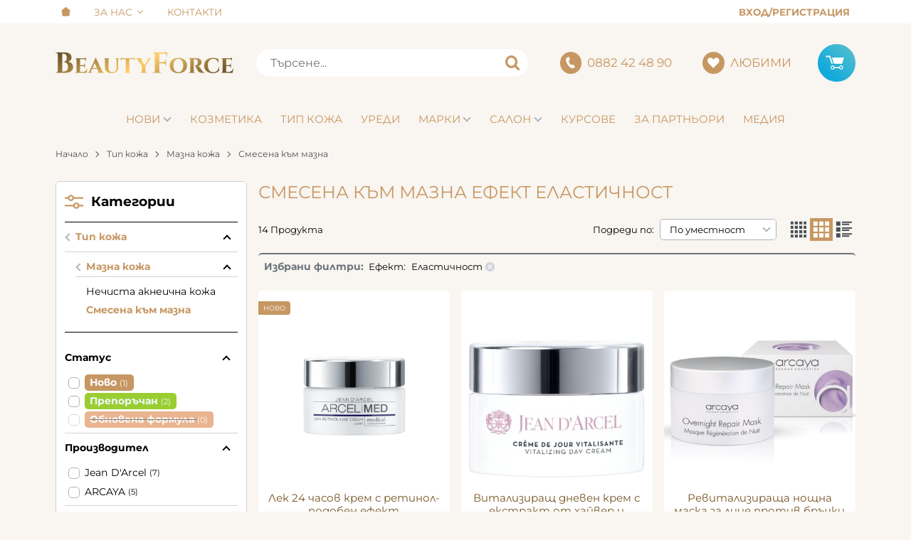

--- FILE ---
content_type: text/html; charset=UTF-8
request_url: https://beautyforce.bg/tip-koja/mazna-koja/smesena-kam-mazna/filter-1142
body_size: 46606
content:
        <!DOCTYPE html>
        <html lang="bg" translate="no" data-theme="themes/beautyforce/" data-urlbase="/">
        <head>
            <base href="https://beautyforce.bg/">
            <title>Смесена към мазна Ефект Еластичност | Beautyforce.bg</title>
            <meta charset="UTF-8">
            <meta name="description" content="Смесена към мазна Ефект Еластичност ⚡️ Бърза доставка ✈ Поръчайте онлайн или на ☎[0882 42 48 90] ☛ Beautyforce">
            <meta name="viewport" content="width=device-width, initial-scale=1.0, minimum-scale=1.0, maximum-scale=2.0, viewport-fit=cover">
                        <meta name="google" content="notranslate">
                        <meta name="google-site-verification" content="WJjnBhDoZlkVlW3J27w8syZQL-8t22A4BuAxpf_FJ3A">
                        <meta name="facebook-domain-verification" content="lc8we5qkph9hhdhxw0yy8evd8x02ju">
                        <meta name="keywords" content="Смесена към мазна, Ефект, Еластичност">
                        <meta name="robots" content="index, follow">
                        <link rel="canonical" href="https://beautyforce.bg/tip-koja/mazna-koja/smesena-kam-mazna/filter-1142">
                    <link rel="preload" href="https://beautyforce.bg/fonts/montserrat_latin.woff2" as="font" type="font/woff2" crossorigin>
        <link rel="preload" href="https://beautyforce.bg/fonts/montserrat_cyrillic.woff2" as="font" type="font/woff2" crossorigin>
                    <link rel="preload" href="https://beautyforce.bg/themes/beautyforce/vendor.567.css" as="style" type="text/css">
            <link rel="preload" href="https://beautyforce.bg/themes/beautyforce/main.567.css" as="style" type="text/css">
            <link rel="preload" href="https://beautyforce.bg/themes/beautyforce/vendor.567.js" as="script" type="text/javascript">
            <link rel="preload" href="https://beautyforce.bg/themes/beautyforce/main.567.js" as="script" type="text/javascript">
            <link rel="stylesheet" type="text/css" href="https://beautyforce.bg/themes/beautyforce/vendor.567.css">
            <link rel="stylesheet" type="text/css" href="https://beautyforce.bg/themes/beautyforce/main.567.css">
                        <link rel="apple-touch-icon" href="https://beautyforce.bg/resources/apple-touch-icon.png">
                                        <link rel="icon" type="image/ico" href="https://beautyforce.bg/resources/favicon.ico">
                                        <link rel="icon" type="image/png" sizes="64x64" href="https://beautyforce.bg/resources/favicon64.png">
                    <link rel="alternate" type="application/rss+xml" title="Beautyforce RSS feed"
            href="/rss_feed/view/1" />
                    <meta property="og:type" content="website">
            <meta property="og:title" content="Смесена към мазна Ефект Еластичност | Beautyforce.bg">
            <meta property="og:description" content="Смесена към мазна Ефект Еластичност ⚡️ Бърза доставка ✈ Поръчайте онлайн или на ☎[0882 42 48 90] ☛ Beautyforce">
            <meta property="og:image" content="https://beautyforce.bg/resources/fb_cover.jpg">
            <meta property="og:site_name" content="Beautyforce.bg">
            <meta property="og:url" content="https://beautyforce.bg/tip-koja/mazna-koja/smesena-kam-mazna/filter-1142">
                                        <meta property="fb:app_id" content="452787327102289">
                            <script>
                window.mobile_app = 0;
                window.curr = {
                    sign: '€',
                    signPos: '1',
                    signSep: ' ',
                    rate: '1',
                    code: 'EUR',
                };
                window.lang={"add_to_wishlist":"Добави в любими","are_you_sure":"Сигурни ли сте?","categories":"Категории","choose_option":"Моля изберете опция!","close_all":"Затвори всички","dropzone_cancel_upload":"Отмяна на качването","dropzone_cancelupload_confirmation":"Сигурни ли сте, че искате да отмените това качване?","dropzone_default_message":"Прикачи снимка","dropzone_fallback_message":"Вашият браузър не поддържа качване на файлове чрез плъзгане и пускане.","dropzone_file_too_big":"Файлът е твърде голям ({{filesize}}MiB). Максимален размер: {{maxFilesize}}MiB.","dropzone_invalid_file_type":"Не можете да качвате файлове от този тип.","dropzone_max_files_exceeded":"Не можете да качвате повече файлове.","dropzone_response_error":"Сървърът отговори с код {{statusCode}}.","dropzone_upload_canceled":"Качването е отменено.","from":"От","incorrect_email":"Уверете се, че ел. пощата ви е въведена правилно!","incorrect_phone":"Уверете се, че телефонът ви е въведен правилно!","open_all":"Отвори всички","outstock_short":"Неналичен","please_choose_variant":"Моля изберете вариант!","please_fill":"Моля попълнете!","promo_valid":"Валидност на промоцията","range_from":"От","remove_from_wishlist":"Премахни от любими","search_empty_msg":"Моля въведете текст в полето за търсене!","see_less":"Виж по-малко","show_less_filters":"Покажи по-малко филтри","show_more_filters":"Покажи още филтри","wishlist_added":"Продуктът беше добавен успешно във Вашият списък с любими.","wishlist_removed":"Продуктът беше премахнат успешно от Вашият списък с любими."};            </script>
                    </head>
        <body id="products"
            class="cat-page cat-page--13 cat-parent--3 horizontal-menu">
                    <header class="js-header header">
                <div class="js-mainMenu menu display-mobile">
            <div class="menu__main">            <div class="menu__item  menu__item--flag-3">
                                <a class="menu__cat"
                    href="/novi-produkti"
                    title="Нови"
                     data-type="new">
                    Нови                </a>
                            </div>
                        <div class="cats-menu__item">
                <div class="cats-menu__holder cats-menu__holder--closed">
                                        <a class="cats-menu__cat" href="/kozmetika" title="Козметика">Козметика</a>
                                            <span class="cats-menu__arrow js-toggle-cats js-load-listcats" data-id="2" data-type="categoryList"></span>
                                    </div>
                            </div>
                        <div class="cats-menu__item">
                <div class="cats-menu__holder cats-menu__holder--closed">
                                        <a class="cats-menu__cat" href="/tip-koja" title="Тип кожа">Тип кожа</a>
                                            <span class="cats-menu__arrow js-toggle-cats js-load-listcats" data-id="1" data-type="categoryList"></span>
                                    </div>
                            </div>
                        <div class="cats-menu__item">
                <div class="cats-menu__holder cats-menu__holder--closed">
                                        <a class="cats-menu__cat" href="/uredi" title="Уреди">Уреди</a>
                                            <span class="cats-menu__arrow js-toggle-cats js-load-listcats" data-id="48" data-type="categoryList"></span>
                                    </div>
                            </div>
                    <div class="menu__item menu__item--children menu__item--brands">
            <a class="menu__cat"
                href="/produkti#brands"
                title="Марки"
                data-type="brands">
                Марки            </a>
                    </div>
                    <div class="menu__item">
                <a class="menu__cat" title="Салон" href="/uslugi">
                    Салон                                        <span class="menu__arrow display-desktop"></span>
                                    </a>
                                                <div class="menu__submenu container-fluid">
                    <div class="js-mainmenu-sub-holder row no-gutters pt-1 pb-1 cats-list">
                                            <div class="col-12 col-lg-4">
                        <a class="py-lg-1 px-lg-2 cats-list__row-ttl text-left" href="/uslugi">
                        Салон Стара Загора</a>
                        </div>
                                            <div class="col-12 col-lg-4">
                        <a class="py-lg-1 px-lg-2 cats-list__row-ttl text-left" href="https://beautyforce.bg/salon-sofia">
                        Салон София</a>
                        </div>
                                        </div>
                </div>
                            </div>
                        <div class="menu__item">
                <a class="menu__cat" title="Курсове" href="https://beautyforceacademy.bg/" target="_blank">
                    Курсове                                    </a>
                                            </div>
                        <div class="menu__item">
                <a class="menu__cat" title="За партньори" href="/za-partniori">
                    За партньори                                    </a>
                                            </div>
                        <div class="menu__item">
                <a class="menu__cat" title="Медия" href="/blog">
                    Медия                                    </a>
                                <div class="menu__submenu container-fluid display-desktop">
                    <div class="js-mainmenu-sub-holder row no-gutters pt-1 pb-1 cats-list">
                                            <a class="col-4 py-1 px-2 cats-list__row-ttl" href="/blog/novini-1307">Новини</a>
                                            <a class="col-4 py-1 px-2 cats-list__row-ttl" href="/blog/kozmetichni-sastavki-1324">Козметични съставки</a>
                                            <a class="col-4 py-1 px-2 cats-list__row-ttl" href="/blog/statii-1351">Статии</a>
                                            <a class="col-4 py-1 px-2 cats-list__row-ttl" href="/blog/intervuta-1352">Интервюта</a>
                                            <a class="col-4 py-1 px-2 cats-list__row-ttl" href="/blog/profesionalist-1623">Професионалист</a>
                                            <a class="col-4 py-1 px-2 cats-list__row-ttl" href="/blog/specialistat-savetva-1594">Специалистът съветва</a>
                                        </div>
                </div>
                                            </div>
            </div>
        </div>
                <div class="header__top">
            <div class="container d-flex">
                    <nav class="d-flex header__nav mr-auto">
            <a class="font-size-0 header__nav-link header__nav-link--home" href="/">
                <svg class="svg svg--home" aria-label="Home" role="img">
                    <use xlink:href="#svg-home"></use>
                </svg>
                <span>Начало</span>
            </a>
                                <div class="header__nav-dropdown" aria-haspopup="true">
                        <a class="header__nav-link" href="/za-nas" title="За Нас">За Нас</a>                        <ul class="header__nav-submenu">                    <li class="header__nav-subitem">
                        <a href="/nashiqt-ekip" title="Нашият екип" class="header__nav-link">Нашият екип</a>
                    </li>
                    </ul>
                    </div>
                    <a class="header__nav-link" href="/kontakti" title="Контакти">Контакти</a>        </nav>
                <div class="header__sign-in d-inline-flex align-items-center">
                                <a class="js-modal header__nav-link header__login" href="/user/login">Вход/Регистрация</a>
                            </div>
                    </div>
        </div>
                    <div class="header__head horizontal">
                            <div class="container d-flex header__buttons">
                        <div class="header__logo d-inline-flex col-4 col-lg-3 pr-2">
                        <a href="/" class="header__logo-link">
                <img class="header__logo-img"
                    src="https://beautyforce.bg/resources/logo_beautyforce.svg" width="72" height="72" alt="Beautyforce"
                    fetchpriority="high" />
                            </a>
                    </div>
                    <form class="js-searchForm header__search-form mr-lg-2 mr-xl-5"
                    data-ajax="/search/ajax/12"
                    action="/search/static/12"
                    method="post">
                                <input class="js-searchField header__search-bar" type="search" name="search"
                        value=""
                        placeholder="Търсене..." autocomplete="off" />
                <button type="submit" class="d-flex header__search-btn js-openSearch">
                    <svg class="svg svg--search m-auto" aria-label="search" role="img">
                        <use xlink:href="#svg-search"></use>
                    </svg>
                </button>
                            </form>
                        <a class="header__tel mr-lg-2 mr-xl-5" href="tel:0882424890" >
                <span class="header__tel-icon ">
                    <svg class="svg svg--phone" aria-label="Phone" role="img">
                        <use xlink:href="#svg-phone"></use>
                    </svg>
                </span>
                <div class="header__tel-text ml-1">
                                        <span>0882 42 48 90</span>
                                                        </div>
            </a>
                        <a class="js-wishlist header__wishlist mr-lg-2 mr-xl-5" href="/wishlist">
                <span class="header__wishlist-icon">
                    <svg class="svg svg--heart" aria-label="Heart" role="img">
                        <use xlink:href="#svg-heart"></use>
                    </svg>
                </span>
                <span class="header__wishlist-text ml-1">Любими</span>
                <span class="js-wishlist-dot header__wishlist-dot u-hide">
                    0                </span>
            </a>
                    <div class="js-header-cart-load header__cart">
            <a class="js-cart header__cart-link" href="/">
                <svg class="svg svg--shopping-cart" aria-label="Shopping Cart" role="img">
                    <use xlink:href="#svg-shopping-cart"></use>
                </svg>
                <span class="js-cart-count header__cart-dot dot hide"></span>
            </a>
        </div>
                    <button aria-label="Main navigation" class="ml-1 ml-sm-2 d-lg-none js-triggerMenu hamburger hamburger--spin" type="button" data-type="mobile">
                <span class="hamburger-box"><span class="hamburger-inner"></span></span>
            </button>
                            </div>
                        <div class="container display-desktop">
            <div class="js-horizontalMenu js-desktopMainmenu menu menu--horizontal">
                <div class="menu__main">            <div class="menu__item  menu__item--flag-3 menu__item--children">
                                <a class="menu__cat js-load-mainmenu-sub"
                    href="/novi-produkti"
                    title="Нови"
                     data-type="new">
                    Нови                    <span class="menu__arrow"></span>
                                    </a>
                                <div class="menu__submenu container-fluid pt-1 pb-1">
                    <div class="js-mainmenu-sub-holder row menu__subcats"></div>
                </div>
                            </div>
                        <div class="menu__item menu__item--children">
                <a class="menu__cat js-load-mainmenu-sub"
                    title="Козметика"
                    href="/kozmetika"
                    data-id="2"
                    data-type="category">Козметика</a>
                                <div class="menu__submenu container-fluid">
                    <div class="row">
                        <div class="col-12">
                            <div class="menu__sub-head ml-1 mr-1">
                                <a href="/kozmetika" class="menu__sub-title">Всички Козметика</a>
                                                            </div>
                        </div>
                    </div>
                                        <div class="row">
                        <div class="col-12">
                            <span class="u-block px-1 pt-2 pb-1 font-weight-bold">Ефект</span>
                        </div>
                                                <div class="col-12 col-lg-4">
                            <a class="cats-list__row-sub-ttl" href="/kozmetika/filter-1090" title="Против торбички под очите">Против торбички под очите</a>
                        </div>
                                                <div class="col-12 col-lg-4">
                            <a class="cats-list__row-sub-ttl" href="/kozmetika/filter-1092" title="Против тъмни кръгове">Против тъмни кръгове</a>
                        </div>
                                                <div class="col-12 col-lg-4">
                            <a class="cats-list__row-sub-ttl" href="/kozmetika/filter-1122" title="Против купероза">Против купероза</a>
                        </div>
                                                <div class="col-12 col-lg-4">
                            <a class="cats-list__row-sub-ttl" href="/kozmetika/filter-1124" title="Против розацея">Против розацея</a>
                        </div>
                                                <div class="col-12 col-lg-4">
                            <a class="cats-list__row-sub-ttl" href="/kozmetika/filter-1126" title="Успокояване на уртикария">Успокояване на уртикария</a>
                        </div>
                                                <div class="col-12 col-lg-4">
                            <a class="cats-list__row-sub-ttl" href="/kozmetika/filter-1141" title="Торбички под очите">Торбички под очите</a>
                        </div>
                                                <div class="col-12 col-lg-4">
                            <a class="cats-list__row-sub-ttl" href="/kozmetika/filter-1142" title="Еластичност">Еластичност</a>
                        </div>
                                                <div class="col-12 col-lg-4">
                            <a class="cats-list__row-sub-ttl" href="/kozmetika/filter-1143" title="Тъмни кръгове">Тъмни кръгове</a>
                        </div>
                                                <div class="col-12 col-lg-4">
                            <a class="cats-list__row-sub-ttl" href="/kozmetika/filter-1144" title="Бръчки под очите">Бръчки под очите</a>
                        </div>
                                                <div class="col-12 col-lg-4">
                            <a class="cats-list__row-sub-ttl" href="/kozmetika/filter-1145" title="Бръчки по лицето">Бръчки по лицето</a>
                        </div>
                                                <div class="col-12 col-lg-4">
                            <a class="cats-list__row-sub-ttl" href="/kozmetika/filter-1146" title="Бръчки по шия и деколте">Бръчки по шия и деколте</a>
                        </div>
                                                <div class="col-12 col-lg-4">
                            <a class="cats-list__row-sub-ttl" href="/kozmetika/filter-1147" title="Повдигане, лифтинг, изпъване">Повдигане, лифтинг, изпъване</a>
                        </div>
                                                <div class="col-12 col-lg-4">
                            <a class="cats-list__row-sub-ttl" href="/kozmetika/filter-1148" title="Подхранване">Подхранване</a>
                        </div>
                                                <div class="col-12 col-lg-4">
                            <a class="cats-list__row-sub-ttl" href="/kozmetika/filter-1149" title="Минерализация">Минерализация</a>
                        </div>
                                                <div class="col-12 col-lg-4">
                            <a class="cats-list__row-sub-ttl" href="/kozmetika/filter-1150" title="Блясък, избистряне, освежаване">Блясък, избистряне, освежаване</a>
                        </div>
                                                <div class="col-12 col-lg-4">
                            <a class="cats-list__row-sub-ttl" href="/kozmetika/filter-1151" title="Изглаждане на тена">Изглаждане на тена</a>
                        </div>
                                                <div class="col-12 col-lg-4">
                            <a class="cats-list__row-sub-ttl" href="/kozmetika/filter-1152" title="Регенерация, възстановяване">Регенерация, възстановяване</a>
                        </div>
                                                <div class="col-12 col-lg-4">
                            <a class="cats-list__row-sub-ttl" href="/kozmetika/filter-1153" title="Кашмирена мекота">Кашмирена мекота</a>
                        </div>
                                                <div class="col-12 col-lg-4">
                            <a class="cats-list__row-sub-ttl" href="/kozmetika/filter-1154" title="Регулиране на омазняването">Регулиране на омазняването</a>
                        </div>
                                                <div class="col-12 col-lg-4">
                            <a class="cats-list__row-sub-ttl" href="/kozmetika/filter-1155" title="Ликвидиране на пъпки">Ликвидиране на пъпки</a>
                        </div>
                                                <div class="col-12 col-lg-4">
                            <a class="cats-list__row-sub-ttl" href="/kozmetika/filter-1156" title="Зачервяване от всякакъв характер">Зачервяване от всякакъв характер</a>
                        </div>
                                                <div class="col-12 col-lg-4">
                            <a class="cats-list__row-sub-ttl" href="/kozmetika/filter-1157" title="Купероза">Купероза</a>
                        </div>
                                                <div class="col-12 col-lg-4">
                            <a class="cats-list__row-sub-ttl" href="/kozmetika/filter-1158" title="Розацея">Розацея</a>
                        </div>
                                                <div class="col-12 col-lg-4">
                            <a class="cats-list__row-sub-ttl" href="/kozmetika/filter-1159" title="Уртикария">Уртикария</a>
                        </div>
                                                <div class="col-12 col-lg-4">
                            <a class="cats-list__row-sub-ttl" href="/kozmetika/filter-1160" title="Изгаряне">Изгаряне</a>
                        </div>
                                                <div class="col-12 col-lg-4">
                            <a class="cats-list__row-sub-ttl" href="/kozmetika/filter-1161" title="Прикриване на петна">Прикриване на петна</a>
                        </div>
                                                <div class="col-12 col-lg-4">
                            <a class="cats-list__row-sub-ttl" href="/kozmetika/filter-1162" title="Био - пилинг">Био - пилинг</a>
                        </div>
                                                <div class="col-12 col-lg-4">
                            <a class="cats-list__row-sub-ttl" href="/kozmetika/filter-1163" title="Почистване">Почистване</a>
                        </div>
                                                <div class="col-12 col-lg-4">
                            <a class="cats-list__row-sub-ttl" href="/kozmetika/filter-1164" title="Хидратация">Хидратация</a>
                        </div>
                                                <div class="col-12 col-lg-4">
                            <a class="cats-list__row-sub-ttl" href="/kozmetika/filter-1165" title="Изсветляване на петна">Изсветляване на петна</a>
                        </div>
                                                <div class="col-12 col-lg-4">
                            <a class="cats-list__row-sub-ttl" href="/kozmetika/filter-1166" title="Антибактериален ефект">Антибактериален ефект</a>
                        </div>
                                                <div class="col-12 col-lg-4">
                            <a class="cats-list__row-sub-ttl" href="/kozmetika/filter-1167" title="Антицелулит">Антицелулит</a>
                        </div>
                                                <div class="col-12 col-lg-4">
                            <a class="cats-list__row-sub-ttl" href="/kozmetika/filter-1168" title="Успокояващ ефект">Успокояващ ефект</a>
                        </div>
                                                <div class="col-12 col-lg-4">
                            <a class="cats-list__row-sub-ttl" href="/kozmetika/filter-1169" title="Защита от слънцето">Защита от слънцето</a>
                        </div>
                                                <div class="col-12 col-lg-4">
                            <a class="cats-list__row-sub-ttl" href="/kozmetika/filter-1170" title="Стяга кожата">Стяга кожата</a>
                        </div>
                                                <div class="col-12 col-lg-4">
                            <a class="cats-list__row-sub-ttl" href="/kozmetika/filter-1171" title="Плътни устни">Плътни устни</a>
                        </div>
                                                <div class="col-12 col-lg-4">
                            <a class="cats-list__row-sub-ttl" href="/kozmetika/filter-1172" title="Моделиране на тялото">Моделиране на тялото</a>
                        </div>
                                                <div class="col-12"><span class="u-block mx-1 mt-2 border-b"></span></div>
                    </div>
                                        <div class="row">
                        <div class="col-12">
                            <span class="u-block px-1 pt-2 pb-1 font-weight-bold">Тип кожа</span>
                        </div>
                                                <div class="col-12 col-lg-4">
                            <a class="cats-list__row-sub-ttl" href="/kozmetika/filter-1174" title="Мазна кожа">Мазна кожа</a>
                        </div>
                                                <div class="col-12 col-lg-4">
                            <a class="cats-list__row-sub-ttl" href="/kozmetika/filter-1175" title="Суха, дехидратирана кожа">Суха, дехидратирана кожа</a>
                        </div>
                                                <div class="col-12 col-lg-4">
                            <a class="cats-list__row-sub-ttl" href="/kozmetika/filter-1176" title="Чувствителна кожа">Чувствителна кожа</a>
                        </div>
                                                <div class="col-12 col-lg-4">
                            <a class="cats-list__row-sub-ttl" href="/kozmetika/filter-1177" title="Зряла кожа">Зряла кожа</a>
                        </div>
                                                <div class="col-12 col-lg-4">
                            <a class="cats-list__row-sub-ttl" href="/kozmetika/filter-1178" title="Всички типове кожа">Всички типове кожа</a>
                        </div>
                                                <div class="col-12 col-lg-4">
                            <a class="cats-list__row-sub-ttl" href="/kozmetika/filter-1179" title="Млада кожа">Млада кожа</a>
                        </div>
                                                <div class="col-12 col-lg-4">
                            <a class="cats-list__row-sub-ttl" href="/kozmetika/filter-1180" title="Нечиста акнеична кожа">Нечиста акнеична кожа</a>
                        </div>
                                                <div class="col-12 col-lg-4">
                            <a class="cats-list__row-sub-ttl" href="/kozmetika/filter-1181" title="Смесена към мазна">Смесена към мазна</a>
                        </div>
                                                <div class="col-12 col-lg-4">
                            <a class="cats-list__row-sub-ttl" href="/kozmetika/filter-1182" title="Суха лющеща се кожа">Суха лющеща се кожа</a>
                        </div>
                                                <div class="col-12 col-lg-4">
                            <a class="cats-list__row-sub-ttl" href="/kozmetika/filter-1183" title="Смесена към суха кожа">Смесена към суха кожа</a>
                        </div>
                                                <div class="col-12"><span class="u-block mx-1 mt-2 border-b"></span></div>
                    </div>
                                        <div class="row">
                        <div class="col-12">
                            <span class="u-block px-1 pt-2 font-weight-bold">Тип продукт</span>
                        </div>
                    </div>
                                        <div class="js-mainmenu-sub-holder row pt-2 pb-2 menu__subcats"></div>
                </div>
                            </div>
                        <div class="menu__item menu__item--children">
                <a class="menu__cat js-load-mainmenu-sub"
                    title="Тип кожа"
                    href="/tip-koja"
                    data-id="1"
                    data-type="category">Тип кожа</a>
                                <div class="menu__submenu container-fluid">
                    <div class="row">
                        <div class="col-12">
                            <div class="menu__sub-head ml-1 mr-1">
                                <a href="/tip-koja" class="menu__sub-title">Всички Тип кожа</a>
                                                            </div>
                        </div>
                    </div>
                                        <div class="js-mainmenu-sub-holder row pt-2 pb-2 menu__subcats"></div>
                </div>
                            </div>
                        <div class="menu__item menu__item--children">
                <a class="menu__cat js-load-mainmenu-sub"
                    title="Уреди"
                    href="/uredi"
                    data-id="48"
                    data-type="category">Уреди</a>
                                <div class="menu__submenu container-fluid">
                    <div class="row">
                        <div class="col-12">
                            <div class="menu__sub-head ml-1 mr-1">
                                <a href="/uredi" class="menu__sub-title">Всички Уреди</a>
                                                            </div>
                        </div>
                    </div>
                                        <div class="js-mainmenu-sub-holder row pt-2 pb-2 menu__subcats"></div>
                </div>
                            </div>
                    <div class="menu__item menu__item--children menu__item--brands">
            <a class="menu__cat js-load-mainmenu-sub"
                href="/produkti#brands"
                title="Марки"
                data-type="brands">
                Марки                <span class="menu__arrow"></span>
                            </a>
                        <div class="js-brands-menu menu__submenu container-fluid">
                                <div class="js-mainmenu-sub-holder row pt-1 pb-1 cats-list"></div>
            </div>
                    </div>
                    <div class="menu__item">
                <a class="menu__cat" title="Салон" href="/uslugi">
                    Салон                                        <span class="menu__arrow display-desktop"></span>
                                    </a>
                                                <div class="menu__submenu container-fluid">
                    <div class="js-mainmenu-sub-holder row no-gutters pt-1 pb-1 cats-list">
                                            <div class="col-12 col-lg-4">
                        <a class="py-lg-1 px-lg-2 cats-list__row-ttl text-left" href="/uslugi">
                        Салон Стара Загора</a>
                        </div>
                                            <div class="col-12 col-lg-4">
                        <a class="py-lg-1 px-lg-2 cats-list__row-ttl text-left" href="https://beautyforce.bg/salon-sofia">
                        Салон София</a>
                        </div>
                                        </div>
                </div>
                            </div>
                        <div class="menu__item">
                <a class="menu__cat" title="Курсове" href="https://beautyforceacademy.bg/" target="_blank">
                    Курсове                                    </a>
                                            </div>
                        <div class="menu__item">
                <a class="menu__cat" title="За партньори" href="/za-partniori">
                    За партньори                                    </a>
                                            </div>
                        <div class="menu__item">
                <a class="menu__cat" title="Медия" href="/blog">
                    Медия                                    </a>
                                <div class="menu__submenu container-fluid display-desktop">
                    <div class="js-mainmenu-sub-holder row no-gutters pt-1 pb-1 cats-list">
                                            <a class="col-4 py-1 px-2 cats-list__row-ttl" href="/blog/novini-1307">Новини</a>
                                            <a class="col-4 py-1 px-2 cats-list__row-ttl" href="/blog/kozmetichni-sastavki-1324">Козметични съставки</a>
                                            <a class="col-4 py-1 px-2 cats-list__row-ttl" href="/blog/statii-1351">Статии</a>
                                            <a class="col-4 py-1 px-2 cats-list__row-ttl" href="/blog/intervuta-1352">Интервюта</a>
                                            <a class="col-4 py-1 px-2 cats-list__row-ttl" href="/blog/profesionalist-1623">Професионалист</a>
                                            <a class="col-4 py-1 px-2 cats-list__row-ttl" href="/blog/specialistat-savetva-1594">Специалистът съветва</a>
                                        </div>
                </div>
                                            </div>
            </div>
            </div>
        </div>
                    </div>
        </header>
                <main class="products">
                <div class="breadcrumb mt-2 mb-4 display-desktop">
            <div class="container d-flex flex-lg-wrap">
                                <a class="breadcrumb__link" href="/">Начало</a>
                                    <a class="breadcrumb__link" href="/tip-koja">Тип кожа</a>
                                        <a class="breadcrumb__link" href="/tip-koja/mazna-koja">Мазна кожа</a>
                                        <span class="breadcrumb__link">Смесена към мазна</span>
                                </div>
        </div>
                <div class="display-mobile container mt-grid mb-grid">
            <a class="back" href="/tip-koja/mazna-koja">Назад до Мазна кожа</a>
        </div>
                <div class="prods-page">
            <div class="container">
                <div class="js-prods-page-holder prods-page__holder row clearfix">
                    <section class="js-prods-list prods-list col-12 col-lg-9">
                        <h1 class="js-h1 prods-page__h1">Смесена към мазна Ефект Еластичност</h1>
                                <div class="js-list-controls-top prods-list__controls prods-list__controls--top mb-grid">
                        <div class="display-mobile prods-list__mobile">
                <span class="js-refine-filters prods-list__refine d-flex align-items-center justify-content-center">
                    <svg class="svg svg--filters mr-1" aria-label="filters" role="img">
                        <use xlink:href="#svg-filters"></use>
                    </svg>
                    Филтри                </span>
                <span class="js-mobile-views prods-list__mobile-views" data-view="3">
                    <svg class="svg svg--products-list" aria-label="products listing view" role="img">
                        <use xlink:href="#svg-products-mobile-list-3"></use>
                    </svg>
                </span>
            </div>
                        <div>
                <span class="prods-list__count js-prods-count">14 Продукта</span>
                <div class="js-mobile-order prods-list__mobile-order display-mobile ml-auto">
                    <div class="prods-list__mobile-order-handle">
                        <span>По уместност</span>
                        <svg class="svg svg--dropdown" aria-label="dropdown" role="img">
                            <use xlink:href="#svg-dropdown"></use>
                        </svg>
                    </div>
                    <div class="prods-list__mobile-order-holder hide shadow-lg"><span data-order="1">По уместност</span><span data-order="6">Най-нови</span><span data-order="7">Най-продавани</span><span data-order="2">Азбучно A &rarr; Я</span><span data-order="3">Азбучно Я → А</span><span data-order="4">Цена 0 &rarr; 9</span><span data-order="5">Цена 9 → 0</span>                    </div>
                </div>
            </div>
            <div class="display-desktop">
                <div class="prods-list__order">
                    Подреди по:
                    <div class="custom-select ml-1">
                        <select name="order"><option value="1" selected="selected">По уместност</option><option value="6">Най-нови</option><option value="7">Най-продавани</option><option value="2">Азбучно A &rarr; Я</option><option value="3">Азбучно Я → А</option><option value="4">Цена 0 &rarr; 9</option><option value="5">Цена 9 → 0</option></select>
                    </div>
                </div>
                                    <div class="js-views prods-list__views">                        <svg class="svg svg--products-dk-list prods-list__view"
                            data-view="2" aria-label="products listing view" role="img">
                            <use xlink:href="#svg-products-list-2"></use>
                        </svg>
                                                <svg class="svg svg--products-dk-list prods-list__view prods-list__view--active"
                            data-view="3" aria-label="products listing view" role="img">
                            <use xlink:href="#svg-products-list-3"></use>
                        </svg>
                                                <svg class="svg svg--products-dk-list prods-list__view"
                            data-view="4" aria-label="products listing view" role="img">
                            <use xlink:href="#svg-products-list-4"></use>
                        </svg>
                        </div>
                                </div>
        </div>
                <div class="js-prods-selection prods-list__selection mb-grid">
            <span class="font-weight-bold prods-list__selection-heading">Избрани филтри:</span>
                            <span class="prods-list__selection-row" data-group="Ефект">
                    <span class="mr-1">Ефект:</span>
                                            <span class="prods-list__selection-item" data-key="1142">
                            Еластичност                            <svg class="svg svg--error-circle prods-list__selection-icon" aria-label="error-circle" role="img">
                                <use xlink:href="#svg-error-circle"></use>
                            </svg>
                        </span>
                                        </span>
                    </div>
                <div class="js-list-results prods-list__results">
                <article data-id="11290"
            class="product-card  mb-grid product-card--saleable product-card--lgrid">
                            <div class="product-card__holder">
                        <figure class="product-card__figure mb-2">
            <a class="product-card__link" href="/lek-24-chasov-krem-s-retinol-podoben-efekt-11290" title="Лек 24 часов крем с ретинол-подобен ефект"
                 data-ecommerce="{&quot;google&quot;:{&quot;id&quot;:11290,&quot;name&quot;:&quot;\u041b\u0435\u043a 24 \u0447\u0430\u0441\u043e\u0432 \u043a\u0440\u0435\u043c \u0441 \u0440\u0435\u0442\u0438\u043d\u043e\u043b-\u043f\u043e\u0434\u043e\u0431\u0435\u043d \u0435\u0444\u0435\u043a\u0442&quot;,&quot;category&quot;:&quot;\u0421\u043c\u0435\u0441\u0435\u043d\u0430 \u043a\u044a\u043c \u043c\u0430\u0437\u043d\u0430&quot;,&quot;brand&quot;:&quot;ARCELMED&quot;,&quot;variant&quot;:&quot;&quot;,&quot;price&quot;:&quot;69.00&quot;,&quot;quantity&quot;:1,&quot;type&quot;:&quot;addProduct&quot;},&quot;facebook&quot;:{&quot;content_ids&quot;:11290,&quot;content_name&quot;:&quot;\u041b\u0435\u043a 24 \u0447\u0430\u0441\u043e\u0432 \u043a\u0440\u0435\u043c \u0441 \u0440\u0435\u0442\u0438\u043d\u043e\u043b-\u043f\u043e\u0434\u043e\u0431\u0435\u043d \u0435\u0444\u0435\u043a\u0442&quot;,&quot;content_category&quot;:&quot;\u0421\u043c\u0435\u0441\u0435\u043d\u0430 \u043a\u044a\u043c \u043c\u0430\u0437\u043d\u0430&quot;,&quot;value&quot;:&quot;69.00&quot;,&quot;currency&quot;:&quot;EUR&quot;,&quot;type&quot;:&quot;ViewContent&quot;}}">
                <img class="product-card__image js-lazy"
                    src="https://beautyforce.bg/themes/beautyforce/images/product.svg"
                    data-src="https://beautyforce.bg/thumbs/1/2064_arcelmed_24h_retinol-likecream_light_50ml.png"
                    width="280"
                    height="280"
                    alt="Лек 24 часов крем с ретинол-подобен ефект">
            </a>
                    </figure>
                <h2 class="product-card__name mb-1">
            <a class="product-card__link" href="/lek-24-chasov-krem-s-retinol-podoben-efekt-11290"
                title="Лек 24 часов крем с ретинол-подобен ефект"  data-ecommerce="{&quot;google&quot;:{&quot;id&quot;:11290,&quot;name&quot;:&quot;\u041b\u0435\u043a 24 \u0447\u0430\u0441\u043e\u0432 \u043a\u0440\u0435\u043c \u0441 \u0440\u0435\u0442\u0438\u043d\u043e\u043b-\u043f\u043e\u0434\u043e\u0431\u0435\u043d \u0435\u0444\u0435\u043a\u0442&quot;,&quot;category&quot;:&quot;\u0421\u043c\u0435\u0441\u0435\u043d\u0430 \u043a\u044a\u043c \u043c\u0430\u0437\u043d\u0430&quot;,&quot;brand&quot;:&quot;ARCELMED&quot;,&quot;variant&quot;:&quot;&quot;,&quot;price&quot;:&quot;69.00&quot;,&quot;quantity&quot;:1,&quot;type&quot;:&quot;addProduct&quot;},&quot;facebook&quot;:{&quot;content_ids&quot;:11290,&quot;content_name&quot;:&quot;\u041b\u0435\u043a 24 \u0447\u0430\u0441\u043e\u0432 \u043a\u0440\u0435\u043c \u0441 \u0440\u0435\u0442\u0438\u043d\u043e\u043b-\u043f\u043e\u0434\u043e\u0431\u0435\u043d \u0435\u0444\u0435\u043a\u0442&quot;,&quot;content_category&quot;:&quot;\u0421\u043c\u0435\u0441\u0435\u043d\u0430 \u043a\u044a\u043c \u043c\u0430\u0437\u043d\u0430&quot;,&quot;value&quot;:&quot;69.00&quot;,&quot;currency&quot;:&quot;EUR&quot;,&quot;type&quot;:&quot;ViewContent&quot;}}">
                Лек 24 часов крем с ретинол-подобен ефект            </a>
        </h2>
                    <span class="product-card__code u-block mb-1">Арт.№: 2064</span>
                    <div class="js-price-container prices  prod__prices text-center">
                    <div class="js-price prices__current">
                        <div class="prices__num">69.00</div>
            <div class="prices__delimer">&nbsp;</div>
            <div class="prices__currency">€</div>
                        <div class="prices__slash mx-1">/</div>
            <div class="js-price-eur prices__num" data-rate="0.51129188119622">134.95</div>
            <div class="prices__delimer">&nbsp;</div>
            <div class="prices__currency">лв.</div>
                    </div>
                </div>
                    <div class="mb-1"><ul class="attr-list"><li class="attr-list__item">Ефект: Блясък, избистряне, освежаване</li><li class="attr-list__item">Тип кожа: Смесена към мазна</li></ul></div>
                    <div class="product-card__controls">
                        <div class="product-card__actions">
                            <span class="js-wish product-card__wish"
                    title="Любими">
                                        <svg class="svg svg--heart" aria-label="Heart" role="img">
                        <use xlink:href="#svg-heart"></use>
                    </svg>
                    <span class="js-wish-sr screen-readers-only"></span>
                </span>
                            </div>
                    <form class="buy-form js-add-to-cart product-card__buy js-show-cart-immediately" method="post" action="/cart">
            <input type="hidden" name="action" value="buy" />
            <input type="hidden" name="prod_id" value="11290" />
                        <input type="hidden" name="quantity" value="1" />
                            <button class="js-btn-buy buy-form__btn btn btn-buy btn--primary btn--rounded" type="submit"  data-ecommerce="{&quot;google&quot;:{&quot;id&quot;:11290,&quot;name&quot;:&quot;\u041b\u0435\u043a 24 \u0447\u0430\u0441\u043e\u0432 \u043a\u0440\u0435\u043c \u0441 \u0440\u0435\u0442\u0438\u043d\u043e\u043b-\u043f\u043e\u0434\u043e\u0431\u0435\u043d \u0435\u0444\u0435\u043a\u0442&quot;,&quot;category&quot;:&quot;\u0421\u043c\u0435\u0441\u0435\u043d\u0430 \u043a\u044a\u043c \u043c\u0430\u0437\u043d\u0430&quot;,&quot;brand&quot;:&quot;ARCELMED&quot;,&quot;variant&quot;:&quot;&quot;,&quot;price&quot;:&quot;69.00&quot;,&quot;quantity&quot;:1,&quot;type&quot;:&quot;addToCart&quot;},&quot;facebook&quot;:{&quot;content_ids&quot;:11290,&quot;content_name&quot;:&quot;\u041b\u0435\u043a 24 \u0447\u0430\u0441\u043e\u0432 \u043a\u0440\u0435\u043c \u0441 \u0440\u0435\u0442\u0438\u043d\u043e\u043b-\u043f\u043e\u0434\u043e\u0431\u0435\u043d \u0435\u0444\u0435\u043a\u0442&quot;,&quot;content_category&quot;:&quot;\u0421\u043c\u0435\u0441\u0435\u043d\u0430 \u043a\u044a\u043c \u043c\u0430\u0437\u043d\u0430&quot;,&quot;value&quot;:&quot;69.00&quot;,&quot;currency&quot;:&quot;EUR&quot;,&quot;type&quot;:&quot;AddToCart&quot;}}"><span>Купи</span></button>
                        </form>
                </div>
                    <span class="stickers product-card__stickers">
                    <span data-id="3" class="js-sticker stickers__sticker" ><span class="stickers__sticker-title">Ново</span>
        </span>
                    </span>
                        </div>
                    </article>
                <article data-id="11118"
            class="product-card  mb-grid product-card--saleable product-card--lgrid">
                            <div class="product-card__holder">
                        <figure class="product-card__figure mb-2">
            <a class="product-card__link" href="/vitalizirasch-dneven-krem-s-ekstrakt-ot-haiver-i-plankton-11118" title="Витализиращ дневен крем с екстракт от хайвер и планктон"
                 data-ecommerce="{&quot;google&quot;:{&quot;id&quot;:11118,&quot;name&quot;:&quot;\u0412\u0438\u0442\u0430\u043b\u0438\u0437\u0438\u0440\u0430\u0449 \u0434\u043d\u0435\u0432\u0435\u043d \u043a\u0440\u0435\u043c \u0441 \u0435\u043a\u0441\u0442\u0440\u0430\u043a\u0442 \u043e\u0442 \u0445\u0430\u0439\u0432\u0435\u0440 \u0438 \u043f\u043b\u0430\u043d\u043a\u0442\u043e\u043d&quot;,&quot;category&quot;:&quot;\u041a\u0440\u0435\u043c \u0437\u0430 \u043b\u0438\u0446\u0435&quot;,&quot;brand&quot;:&quot;CAVIAR&quot;,&quot;variant&quot;:&quot;&quot;,&quot;price&quot;:&quot;53.69&quot;,&quot;quantity&quot;:1,&quot;type&quot;:&quot;addProduct&quot;},&quot;facebook&quot;:{&quot;content_ids&quot;:11118,&quot;content_name&quot;:&quot;\u0412\u0438\u0442\u0430\u043b\u0438\u0437\u0438\u0440\u0430\u0449 \u0434\u043d\u0435\u0432\u0435\u043d \u043a\u0440\u0435\u043c \u0441 \u0435\u043a\u0441\u0442\u0440\u0430\u043a\u0442 \u043e\u0442 \u0445\u0430\u0439\u0432\u0435\u0440 \u0438 \u043f\u043b\u0430\u043d\u043a\u0442\u043e\u043d&quot;,&quot;content_category&quot;:&quot;\u041a\u0440\u0435\u043c \u0437\u0430 \u043b\u0438\u0446\u0435&quot;,&quot;value&quot;:&quot;53.69&quot;,&quot;currency&quot;:&quot;EUR&quot;,&quot;type&quot;:&quot;ViewContent&quot;}}">
                <img class="product-card__image js-lazy"
                    src="https://beautyforce.bg/themes/beautyforce/images/product.svg"
                    data-src="https://beautyforce.bg/thumbs/1/650-caviar-creme-de-jour-vitalisante-50-ml.jpg"
                    width="280"
                    height="280"
                    alt="Витализиращ дневен крем с екстракт от хайвер и планктон">
            </a>
                    </figure>
                <h2 class="product-card__name mb-1">
            <a class="product-card__link" href="/vitalizirasch-dneven-krem-s-ekstrakt-ot-haiver-i-plankton-11118"
                title="Витализиращ дневен крем с екстракт от хайвер и планктон"  data-ecommerce="{&quot;google&quot;:{&quot;id&quot;:11118,&quot;name&quot;:&quot;\u0412\u0438\u0442\u0430\u043b\u0438\u0437\u0438\u0440\u0430\u0449 \u0434\u043d\u0435\u0432\u0435\u043d \u043a\u0440\u0435\u043c \u0441 \u0435\u043a\u0441\u0442\u0440\u0430\u043a\u0442 \u043e\u0442 \u0445\u0430\u0439\u0432\u0435\u0440 \u0438 \u043f\u043b\u0430\u043d\u043a\u0442\u043e\u043d&quot;,&quot;category&quot;:&quot;\u041a\u0440\u0435\u043c \u0437\u0430 \u043b\u0438\u0446\u0435&quot;,&quot;brand&quot;:&quot;CAVIAR&quot;,&quot;variant&quot;:&quot;&quot;,&quot;price&quot;:&quot;53.69&quot;,&quot;quantity&quot;:1,&quot;type&quot;:&quot;addProduct&quot;},&quot;facebook&quot;:{&quot;content_ids&quot;:11118,&quot;content_name&quot;:&quot;\u0412\u0438\u0442\u0430\u043b\u0438\u0437\u0438\u0440\u0430\u0449 \u0434\u043d\u0435\u0432\u0435\u043d \u043a\u0440\u0435\u043c \u0441 \u0435\u043a\u0441\u0442\u0440\u0430\u043a\u0442 \u043e\u0442 \u0445\u0430\u0439\u0432\u0435\u0440 \u0438 \u043f\u043b\u0430\u043d\u043a\u0442\u043e\u043d&quot;,&quot;content_category&quot;:&quot;\u041a\u0440\u0435\u043c \u0437\u0430 \u043b\u0438\u0446\u0435&quot;,&quot;value&quot;:&quot;53.69&quot;,&quot;currency&quot;:&quot;EUR&quot;,&quot;type&quot;:&quot;ViewContent&quot;}}">
                Витализиращ дневен крем с екстракт от хайвер и планктон            </a>
        </h2>
                    <span class="product-card__code u-block mb-1">Арт.№: 650</span>
                    <div class="js-price-container prices  prod__prices text-center">
                    <div class="js-price prices__current">
                        <div class="prices__num">53.69</div>
            <div class="prices__delimer">&nbsp;</div>
            <div class="prices__currency">€</div>
                        <div class="prices__slash mx-1">/</div>
            <div class="js-price-eur prices__num" data-rate="0.51129188119622">105.01</div>
            <div class="prices__delimer">&nbsp;</div>
            <div class="prices__currency">лв.</div>
                    </div>
                </div>
                    <div class="mb-1"><ul class="attr-list"><li class="attr-list__item">Ефект: Еластичност</li><li class="attr-list__item">Тип кожа: Зряла кожа</li></ul></div>
                    <div class="product-card__controls">
                        <div class="product-card__actions">
                            <span class="js-wish product-card__wish"
                    title="Любими">
                                        <svg class="svg svg--heart" aria-label="Heart" role="img">
                        <use xlink:href="#svg-heart"></use>
                    </svg>
                    <span class="js-wish-sr screen-readers-only"></span>
                </span>
                            </div>
                    <form class="buy-form js-add-to-cart product-card__buy js-show-cart-immediately" method="post" action="/cart">
            <input type="hidden" name="action" value="buy" />
            <input type="hidden" name="prod_id" value="11118" />
                        <input type="hidden" name="quantity" value="1" />
                            <button class="js-btn-buy buy-form__btn btn btn-buy btn--primary btn--rounded" type="submit"  data-ecommerce="{&quot;google&quot;:{&quot;id&quot;:11118,&quot;name&quot;:&quot;\u0412\u0438\u0442\u0430\u043b\u0438\u0437\u0438\u0440\u0430\u0449 \u0434\u043d\u0435\u0432\u0435\u043d \u043a\u0440\u0435\u043c \u0441 \u0435\u043a\u0441\u0442\u0440\u0430\u043a\u0442 \u043e\u0442 \u0445\u0430\u0439\u0432\u0435\u0440 \u0438 \u043f\u043b\u0430\u043d\u043a\u0442\u043e\u043d&quot;,&quot;category&quot;:&quot;\u041a\u0440\u0435\u043c \u0437\u0430 \u043b\u0438\u0446\u0435&quot;,&quot;brand&quot;:&quot;CAVIAR&quot;,&quot;variant&quot;:&quot;&quot;,&quot;price&quot;:&quot;53.69&quot;,&quot;quantity&quot;:1,&quot;type&quot;:&quot;addToCart&quot;},&quot;facebook&quot;:{&quot;content_ids&quot;:11118,&quot;content_name&quot;:&quot;\u0412\u0438\u0442\u0430\u043b\u0438\u0437\u0438\u0440\u0430\u0449 \u0434\u043d\u0435\u0432\u0435\u043d \u043a\u0440\u0435\u043c \u0441 \u0435\u043a\u0441\u0442\u0440\u0430\u043a\u0442 \u043e\u0442 \u0445\u0430\u0439\u0432\u0435\u0440 \u0438 \u043f\u043b\u0430\u043d\u043a\u0442\u043e\u043d&quot;,&quot;content_category&quot;:&quot;\u041a\u0440\u0435\u043c \u0437\u0430 \u043b\u0438\u0446\u0435&quot;,&quot;value&quot;:&quot;53.69&quot;,&quot;currency&quot;:&quot;EUR&quot;,&quot;type&quot;:&quot;AddToCart&quot;}}"><span>Купи</span></button>
                        </form>
                </div>
                    </div>
                    </article>
                <article data-id="11084"
            class="product-card  mb-grid product-card--saleable product-card--lgrid">
                            <div class="product-card__holder">
                        <figure class="product-card__figure mb-2">
            <a class="product-card__link" href="/revitalizirascha-noschna-maska-za-lice-protiv-brachki-i-priznaci-na-stareene-11084" title="Ревитализираща нощна маска за лице против бръчки и признаци на стареене"
                 data-ecommerce="{&quot;google&quot;:{&quot;id&quot;:11084,&quot;name&quot;:&quot;\u0420\u0435\u0432\u0438\u0442\u0430\u043b\u0438\u0437\u0438\u0440\u0430\u0449\u0430 \u043d\u043e\u0449\u043d\u0430 \u043c\u0430\u0441\u043a\u0430 \u0437\u0430 \u043b\u0438\u0446\u0435 \u043f\u0440\u043e\u0442\u0438\u0432 \u0431\u0440\u044a\u0447\u043a\u0438 \u0438 \u043f\u0440\u0438\u0437\u043d\u0430\u0446\u0438 \u043d\u0430 \u0441\u0442\u0430\u0440\u0435\u0435\u043d\u0435&quot;,&quot;category&quot;:&quot;\u0417\u0440\u044f\u043b\u0430 \u043a\u043e\u0436\u0430&quot;,&quot;brand&quot;:&quot;\u041c\u0430\u0441\u043a\u0430 \u0437\u0430 \u043b\u0438\u0446\u0435&quot;,&quot;variant&quot;:&quot;&quot;,&quot;price&quot;:&quot;30.17&quot;,&quot;quantity&quot;:1,&quot;type&quot;:&quot;addProduct&quot;},&quot;facebook&quot;:{&quot;content_ids&quot;:11084,&quot;content_name&quot;:&quot;\u0420\u0435\u0432\u0438\u0442\u0430\u043b\u0438\u0437\u0438\u0440\u0430\u0449\u0430 \u043d\u043e\u0449\u043d\u0430 \u043c\u0430\u0441\u043a\u0430 \u0437\u0430 \u043b\u0438\u0446\u0435 \u043f\u0440\u043e\u0442\u0438\u0432 \u0431\u0440\u044a\u0447\u043a\u0438 \u0438 \u043f\u0440\u0438\u0437\u043d\u0430\u0446\u0438 \u043d\u0430 \u0441\u0442\u0430\u0440\u0435\u0435\u043d\u0435&quot;,&quot;content_category&quot;:&quot;\u0417\u0440\u044f\u043b\u0430 \u043a\u043e\u0436\u0430&quot;,&quot;value&quot;:&quot;30.17&quot;,&quot;currency&quot;:&quot;EUR&quot;,&quot;type&quot;:&quot;ViewContent&quot;}}">
                <img class="product-card__image js-lazy"
                    src="https://beautyforce.bg/themes/beautyforce/images/product.svg"
                    data-src="https://beautyforce.bg/thumbs/1/147.jpg"
                    width="280"
                    height="280"
                    alt="Ревитализираща нощна маска за лице против бръчки и признаци на стареене">
            </a>
                    </figure>
                <h2 class="product-card__name mb-1">
            <a class="product-card__link" href="/revitalizirascha-noschna-maska-za-lice-protiv-brachki-i-priznaci-na-stareene-11084"
                title="Ревитализираща нощна маска за лице против бръчки и признаци на стареене"  data-ecommerce="{&quot;google&quot;:{&quot;id&quot;:11084,&quot;name&quot;:&quot;\u0420\u0435\u0432\u0438\u0442\u0430\u043b\u0438\u0437\u0438\u0440\u0430\u0449\u0430 \u043d\u043e\u0449\u043d\u0430 \u043c\u0430\u0441\u043a\u0430 \u0437\u0430 \u043b\u0438\u0446\u0435 \u043f\u0440\u043e\u0442\u0438\u0432 \u0431\u0440\u044a\u0447\u043a\u0438 \u0438 \u043f\u0440\u0438\u0437\u043d\u0430\u0446\u0438 \u043d\u0430 \u0441\u0442\u0430\u0440\u0435\u0435\u043d\u0435&quot;,&quot;category&quot;:&quot;\u0417\u0440\u044f\u043b\u0430 \u043a\u043e\u0436\u0430&quot;,&quot;brand&quot;:&quot;\u041c\u0430\u0441\u043a\u0430 \u0437\u0430 \u043b\u0438\u0446\u0435&quot;,&quot;variant&quot;:&quot;&quot;,&quot;price&quot;:&quot;30.17&quot;,&quot;quantity&quot;:1,&quot;type&quot;:&quot;addProduct&quot;},&quot;facebook&quot;:{&quot;content_ids&quot;:11084,&quot;content_name&quot;:&quot;\u0420\u0435\u0432\u0438\u0442\u0430\u043b\u0438\u0437\u0438\u0440\u0430\u0449\u0430 \u043d\u043e\u0449\u043d\u0430 \u043c\u0430\u0441\u043a\u0430 \u0437\u0430 \u043b\u0438\u0446\u0435 \u043f\u0440\u043e\u0442\u0438\u0432 \u0431\u0440\u044a\u0447\u043a\u0438 \u0438 \u043f\u0440\u0438\u0437\u043d\u0430\u0446\u0438 \u043d\u0430 \u0441\u0442\u0430\u0440\u0435\u0435\u043d\u0435&quot;,&quot;content_category&quot;:&quot;\u0417\u0440\u044f\u043b\u0430 \u043a\u043e\u0436\u0430&quot;,&quot;value&quot;:&quot;30.17&quot;,&quot;currency&quot;:&quot;EUR&quot;,&quot;type&quot;:&quot;ViewContent&quot;}}">
                Ревитализираща нощна маска за лице против бръчки и признаци на стареене            </a>
        </h2>
                    <span class="product-card__code u-block mb-1">Арт.№: 147</span>
                    <div class="js-price-container prices  prod__prices text-center">
                    <div class="js-price prices__current">
                        <div class="prices__num">30.17</div>
            <div class="prices__delimer">&nbsp;</div>
            <div class="prices__currency">€</div>
                        <div class="prices__slash mx-1">/</div>
            <div class="js-price-eur prices__num" data-rate="0.51129188119622">59.01</div>
            <div class="prices__delimer">&nbsp;</div>
            <div class="prices__currency">лв.</div>
                    </div>
                </div>
                    <div class="mb-1"><ul class="attr-list"><li class="attr-list__item">Ефект: Бръчки по лицето</li><li class="attr-list__item">Тип кожа: Зряла кожа</li></ul></div>
                    <div class="product-card__controls">
                        <div class="product-card__actions">
                            <span class="js-wish product-card__wish"
                    title="Любими">
                                        <svg class="svg svg--heart" aria-label="Heart" role="img">
                        <use xlink:href="#svg-heart"></use>
                    </svg>
                    <span class="js-wish-sr screen-readers-only"></span>
                </span>
                            </div>
                    <form class="buy-form js-add-to-cart product-card__buy js-show-cart-immediately" method="post" action="/cart">
            <input type="hidden" name="action" value="buy" />
            <input type="hidden" name="prod_id" value="11084" />
                        <input type="hidden" name="quantity" value="1" />
                            <button class="js-btn-buy buy-form__btn btn btn-buy btn--primary btn--rounded" type="submit"  data-ecommerce="{&quot;google&quot;:{&quot;id&quot;:11084,&quot;name&quot;:&quot;\u0420\u0435\u0432\u0438\u0442\u0430\u043b\u0438\u0437\u0438\u0440\u0430\u0449\u0430 \u043d\u043e\u0449\u043d\u0430 \u043c\u0430\u0441\u043a\u0430 \u0437\u0430 \u043b\u0438\u0446\u0435 \u043f\u0440\u043e\u0442\u0438\u0432 \u0431\u0440\u044a\u0447\u043a\u0438 \u0438 \u043f\u0440\u0438\u0437\u043d\u0430\u0446\u0438 \u043d\u0430 \u0441\u0442\u0430\u0440\u0435\u0435\u043d\u0435&quot;,&quot;category&quot;:&quot;\u0417\u0440\u044f\u043b\u0430 \u043a\u043e\u0436\u0430&quot;,&quot;brand&quot;:&quot;\u041c\u0430\u0441\u043a\u0430 \u0437\u0430 \u043b\u0438\u0446\u0435&quot;,&quot;variant&quot;:&quot;&quot;,&quot;price&quot;:&quot;30.17&quot;,&quot;quantity&quot;:1,&quot;type&quot;:&quot;addToCart&quot;},&quot;facebook&quot;:{&quot;content_ids&quot;:11084,&quot;content_name&quot;:&quot;\u0420\u0435\u0432\u0438\u0442\u0430\u043b\u0438\u0437\u0438\u0440\u0430\u0449\u0430 \u043d\u043e\u0449\u043d\u0430 \u043c\u0430\u0441\u043a\u0430 \u0437\u0430 \u043b\u0438\u0446\u0435 \u043f\u0440\u043e\u0442\u0438\u0432 \u0431\u0440\u044a\u0447\u043a\u0438 \u0438 \u043f\u0440\u0438\u0437\u043d\u0430\u0446\u0438 \u043d\u0430 \u0441\u0442\u0430\u0440\u0435\u0435\u043d\u0435&quot;,&quot;content_category&quot;:&quot;\u0417\u0440\u044f\u043b\u0430 \u043a\u043e\u0436\u0430&quot;,&quot;value&quot;:&quot;30.17&quot;,&quot;currency&quot;:&quot;EUR&quot;,&quot;type&quot;:&quot;AddToCart&quot;}}"><span>Купи</span></button>
                        </form>
                </div>
                    </div>
                    </article>
                <article data-id="9493"
            class="product-card  mb-grid product-card--saleable product-card--lgrid">
                            <div class="product-card__holder">
                        <figure class="product-card__figure mb-2">
            <a class="product-card__link" href="/maska-zelen-chai-za-perfektno-siyanie-i-svejest-na-kojata-9493" title="Маска Зелен чай за перфектно сияние и свежест на кожата"
                 data-ecommerce="{&quot;google&quot;:{&quot;id&quot;:9493,&quot;name&quot;:&quot;\u041c\u0430\u0441\u043a\u0430 \u0417\u0435\u043b\u0435\u043d \u0447\u0430\u0439 \u0437\u0430 \u043f\u0435\u0440\u0444\u0435\u043a\u0442\u043d\u043e \u0441\u0438\u044f\u043d\u0438\u0435 \u0438 \u0441\u0432\u0435\u0436\u0435\u0441\u0442 \u043d\u0430 \u043a\u043e\u0436\u0430\u0442\u0430&quot;,&quot;category&quot;:&quot;\u041d\u0435\u0447\u0438\u0441\u0442\u0430 \u0430\u043a\u043d\u0435\u0438\u0447\u043d\u0430 \u043a\u043e\u0436\u0430&quot;,&quot;brand&quot;:&quot;\u041c\u0430\u0441\u043a\u0430 \u0437\u0430 \u043b\u0438\u0446\u0435&quot;,&quot;variant&quot;:&quot;&quot;,&quot;price&quot;:&quot;30.17&quot;,&quot;quantity&quot;:1,&quot;type&quot;:&quot;addProduct&quot;},&quot;facebook&quot;:{&quot;content_ids&quot;:9493,&quot;content_name&quot;:&quot;\u041c\u0430\u0441\u043a\u0430 \u0417\u0435\u043b\u0435\u043d \u0447\u0430\u0439 \u0437\u0430 \u043f\u0435\u0440\u0444\u0435\u043a\u0442\u043d\u043e \u0441\u0438\u044f\u043d\u0438\u0435 \u0438 \u0441\u0432\u0435\u0436\u0435\u0441\u0442 \u043d\u0430 \u043a\u043e\u0436\u0430\u0442\u0430&quot;,&quot;content_category&quot;:&quot;\u041d\u0435\u0447\u0438\u0441\u0442\u0430 \u0430\u043a\u043d\u0435\u0438\u0447\u043d\u0430 \u043a\u043e\u0436\u0430&quot;,&quot;value&quot;:&quot;30.17&quot;,&quot;currency&quot;:&quot;EUR&quot;,&quot;type&quot;:&quot;ViewContent&quot;}}">
                <img class="product-card__image js-lazy"
                    src="https://beautyforce.bg/themes/beautyforce/images/product.svg"
                    data-src="https://beautyforce.bg/thumbs/1/142.jpg"
                    width="280"
                    height="280"
                    alt="Маска Зелен чай за перфектно сияние и свежест на кожата">
            </a>
                    </figure>
                <h2 class="product-card__name mb-1">
            <a class="product-card__link" href="/maska-zelen-chai-za-perfektno-siyanie-i-svejest-na-kojata-9493"
                title="Маска Зелен чай за перфектно сияние и свежест на кожата"  data-ecommerce="{&quot;google&quot;:{&quot;id&quot;:9493,&quot;name&quot;:&quot;\u041c\u0430\u0441\u043a\u0430 \u0417\u0435\u043b\u0435\u043d \u0447\u0430\u0439 \u0437\u0430 \u043f\u0435\u0440\u0444\u0435\u043a\u0442\u043d\u043e \u0441\u0438\u044f\u043d\u0438\u0435 \u0438 \u0441\u0432\u0435\u0436\u0435\u0441\u0442 \u043d\u0430 \u043a\u043e\u0436\u0430\u0442\u0430&quot;,&quot;category&quot;:&quot;\u041d\u0435\u0447\u0438\u0441\u0442\u0430 \u0430\u043a\u043d\u0435\u0438\u0447\u043d\u0430 \u043a\u043e\u0436\u0430&quot;,&quot;brand&quot;:&quot;\u041c\u0430\u0441\u043a\u0430 \u0437\u0430 \u043b\u0438\u0446\u0435&quot;,&quot;variant&quot;:&quot;&quot;,&quot;price&quot;:&quot;30.17&quot;,&quot;quantity&quot;:1,&quot;type&quot;:&quot;addProduct&quot;},&quot;facebook&quot;:{&quot;content_ids&quot;:9493,&quot;content_name&quot;:&quot;\u041c\u0430\u0441\u043a\u0430 \u0417\u0435\u043b\u0435\u043d \u0447\u0430\u0439 \u0437\u0430 \u043f\u0435\u0440\u0444\u0435\u043a\u0442\u043d\u043e \u0441\u0438\u044f\u043d\u0438\u0435 \u0438 \u0441\u0432\u0435\u0436\u0435\u0441\u0442 \u043d\u0430 \u043a\u043e\u0436\u0430\u0442\u0430&quot;,&quot;content_category&quot;:&quot;\u041d\u0435\u0447\u0438\u0441\u0442\u0430 \u0430\u043a\u043d\u0435\u0438\u0447\u043d\u0430 \u043a\u043e\u0436\u0430&quot;,&quot;value&quot;:&quot;30.17&quot;,&quot;currency&quot;:&quot;EUR&quot;,&quot;type&quot;:&quot;ViewContent&quot;}}">
                Маска Зелен чай за перфектно сияние и свежест на кожата            </a>
        </h2>
                    <span class="product-card__code u-block mb-1">Арт.№: 142</span>
                    <div class="js-price-container prices  prod__prices text-center">
                    <div class="js-price prices__current">
                        <div class="prices__num">30.17</div>
            <div class="prices__delimer">&nbsp;</div>
            <div class="prices__currency">€</div>
                        <div class="prices__slash mx-1">/</div>
            <div class="js-price-eur prices__num" data-rate="0.51129188119622">59.01</div>
            <div class="prices__delimer">&nbsp;</div>
            <div class="prices__currency">лв.</div>
                    </div>
                </div>
                    <div class="mb-1"><ul class="attr-list"><li class="attr-list__item">Ефект: Блясък, избистряне, освежаване</li><li class="attr-list__item">Тип кожа: Всички типове кожа</li></ul></div>
                    <div class="product-card__controls">
                        <div class="product-card__actions">
                            <span class="js-wish product-card__wish"
                    title="Любими">
                                        <svg class="svg svg--heart" aria-label="Heart" role="img">
                        <use xlink:href="#svg-heart"></use>
                    </svg>
                    <span class="js-wish-sr screen-readers-only"></span>
                </span>
                            </div>
                    <form class="buy-form js-add-to-cart product-card__buy js-show-cart-immediately" method="post" action="/cart">
            <input type="hidden" name="action" value="buy" />
            <input type="hidden" name="prod_id" value="9493" />
                        <input type="hidden" name="quantity" value="1" />
                            <button class="js-btn-buy buy-form__btn btn btn-buy btn--primary btn--rounded" type="submit"  data-ecommerce="{&quot;google&quot;:{&quot;id&quot;:9493,&quot;name&quot;:&quot;\u041c\u0430\u0441\u043a\u0430 \u0417\u0435\u043b\u0435\u043d \u0447\u0430\u0439 \u0437\u0430 \u043f\u0435\u0440\u0444\u0435\u043a\u0442\u043d\u043e \u0441\u0438\u044f\u043d\u0438\u0435 \u0438 \u0441\u0432\u0435\u0436\u0435\u0441\u0442 \u043d\u0430 \u043a\u043e\u0436\u0430\u0442\u0430&quot;,&quot;category&quot;:&quot;\u041d\u0435\u0447\u0438\u0441\u0442\u0430 \u0430\u043a\u043d\u0435\u0438\u0447\u043d\u0430 \u043a\u043e\u0436\u0430&quot;,&quot;brand&quot;:&quot;\u041c\u0430\u0441\u043a\u0430 \u0437\u0430 \u043b\u0438\u0446\u0435&quot;,&quot;variant&quot;:&quot;&quot;,&quot;price&quot;:&quot;30.17&quot;,&quot;quantity&quot;:1,&quot;type&quot;:&quot;addToCart&quot;},&quot;facebook&quot;:{&quot;content_ids&quot;:9493,&quot;content_name&quot;:&quot;\u041c\u0430\u0441\u043a\u0430 \u0417\u0435\u043b\u0435\u043d \u0447\u0430\u0439 \u0437\u0430 \u043f\u0435\u0440\u0444\u0435\u043a\u0442\u043d\u043e \u0441\u0438\u044f\u043d\u0438\u0435 \u0438 \u0441\u0432\u0435\u0436\u0435\u0441\u0442 \u043d\u0430 \u043a\u043e\u0436\u0430\u0442\u0430&quot;,&quot;content_category&quot;:&quot;\u041d\u0435\u0447\u0438\u0441\u0442\u0430 \u0430\u043a\u043d\u0435\u0438\u0447\u043d\u0430 \u043a\u043e\u0436\u0430&quot;,&quot;value&quot;:&quot;30.17&quot;,&quot;currency&quot;:&quot;EUR&quot;,&quot;type&quot;:&quot;AddToCart&quot;}}"><span>Купи</span></button>
                        </form>
                </div>
                    </div>
                    </article>
                <article data-id="10347"
            class="product-card  mb-grid product-card--saleable product-card--lgrid">
                            <div class="product-card__holder">
                        <figure class="product-card__figure mb-2">
            <a class="product-card__link" href="/skapocenen-krem-za-okoloochniyat-kontur-10347" title="Скъпоценен крем за околоочният контур"
                 data-ecommerce="{&quot;google&quot;:{&quot;id&quot;:10347,&quot;name&quot;:&quot;\u0421\u043a\u044a\u043f\u043e\u0446\u0435\u043d\u0435\u043d \u043a\u0440\u0435\u043c \u0437\u0430 \u043e\u043a\u043e\u043b\u043e\u043e\u0447\u043d\u0438\u044f\u0442 \u043a\u043e\u043d\u0442\u0443\u0440&quot;,&quot;category&quot;:&quot;\u0417\u0440\u044f\u043b\u0430 \u043a\u043e\u0436\u0430&quot;,&quot;brand&quot;:&quot;ROSE SUBLIME&quot;,&quot;variant&quot;:&quot;&quot;,&quot;price&quot;:&quot;139.07&quot;,&quot;quantity&quot;:1,&quot;type&quot;:&quot;addProduct&quot;},&quot;facebook&quot;:{&quot;content_ids&quot;:10347,&quot;content_name&quot;:&quot;\u0421\u043a\u044a\u043f\u043e\u0446\u0435\u043d\u0435\u043d \u043a\u0440\u0435\u043c \u0437\u0430 \u043e\u043a\u043e\u043b\u043e\u043e\u0447\u043d\u0438\u044f\u0442 \u043a\u043e\u043d\u0442\u0443\u0440&quot;,&quot;content_category&quot;:&quot;\u0417\u0440\u044f\u043b\u0430 \u043a\u043e\u0436\u0430&quot;,&quot;value&quot;:&quot;139.07&quot;,&quot;currency&quot;:&quot;EUR&quot;,&quot;type&quot;:&quot;ViewContent&quot;}}">
                <img class="product-card__image js-lazy"
                    src="https://beautyforce.bg/themes/beautyforce/images/product.svg"
                    data-src="https://beautyforce.bg/thumbs/1/1372-web.jpg"
                    width="280"
                    height="280"
                    alt="Скъпоценен крем за околоочният контур">
            </a>
                    </figure>
                <h2 class="product-card__name mb-1">
            <a class="product-card__link" href="/skapocenen-krem-za-okoloochniyat-kontur-10347"
                title="Скъпоценен крем за околоочният контур"  data-ecommerce="{&quot;google&quot;:{&quot;id&quot;:10347,&quot;name&quot;:&quot;\u0421\u043a\u044a\u043f\u043e\u0446\u0435\u043d\u0435\u043d \u043a\u0440\u0435\u043c \u0437\u0430 \u043e\u043a\u043e\u043b\u043e\u043e\u0447\u043d\u0438\u044f\u0442 \u043a\u043e\u043d\u0442\u0443\u0440&quot;,&quot;category&quot;:&quot;\u0417\u0440\u044f\u043b\u0430 \u043a\u043e\u0436\u0430&quot;,&quot;brand&quot;:&quot;ROSE SUBLIME&quot;,&quot;variant&quot;:&quot;&quot;,&quot;price&quot;:&quot;139.07&quot;,&quot;quantity&quot;:1,&quot;type&quot;:&quot;addProduct&quot;},&quot;facebook&quot;:{&quot;content_ids&quot;:10347,&quot;content_name&quot;:&quot;\u0421\u043a\u044a\u043f\u043e\u0446\u0435\u043d\u0435\u043d \u043a\u0440\u0435\u043c \u0437\u0430 \u043e\u043a\u043e\u043b\u043e\u043e\u0447\u043d\u0438\u044f\u0442 \u043a\u043e\u043d\u0442\u0443\u0440&quot;,&quot;content_category&quot;:&quot;\u0417\u0440\u044f\u043b\u0430 \u043a\u043e\u0436\u0430&quot;,&quot;value&quot;:&quot;139.07&quot;,&quot;currency&quot;:&quot;EUR&quot;,&quot;type&quot;:&quot;ViewContent&quot;}}">
                Скъпоценен крем за околоочният контур            </a>
        </h2>
                    <span class="product-card__code u-block mb-1">Арт.№: 1372</span>
                    <div class="js-price-container prices  prod__prices text-center">
                    <div class="js-price prices__current">
                        <div class="prices__num">139.07</div>
            <div class="prices__delimer">&nbsp;</div>
            <div class="prices__currency">€</div>
                        <div class="prices__slash mx-1">/</div>
            <div class="js-price-eur prices__num" data-rate="0.51129188119622">272.00</div>
            <div class="prices__delimer">&nbsp;</div>
            <div class="prices__currency">лв.</div>
                    </div>
                </div>
                    <div class="mb-1"><ul class="attr-list"><li class="attr-list__item">Ефект: Бръчки под очите</li><li class="attr-list__item">Тип кожа: Всички типове кожа</li></ul></div>
                    <div class="product-card__controls">
                        <div class="product-card__actions">
                            <span class="js-wish product-card__wish"
                    title="Любими">
                                        <svg class="svg svg--heart" aria-label="Heart" role="img">
                        <use xlink:href="#svg-heart"></use>
                    </svg>
                    <span class="js-wish-sr screen-readers-only"></span>
                </span>
                            </div>
                    <form class="buy-form js-add-to-cart product-card__buy js-show-cart-immediately" method="post" action="/cart">
            <input type="hidden" name="action" value="buy" />
            <input type="hidden" name="prod_id" value="10347" />
                        <input type="hidden" name="quantity" value="1" />
                            <button class="js-btn-buy buy-form__btn btn btn-buy btn--primary btn--rounded" type="submit"  data-ecommerce="{&quot;google&quot;:{&quot;id&quot;:10347,&quot;name&quot;:&quot;\u0421\u043a\u044a\u043f\u043e\u0446\u0435\u043d\u0435\u043d \u043a\u0440\u0435\u043c \u0437\u0430 \u043e\u043a\u043e\u043b\u043e\u043e\u0447\u043d\u0438\u044f\u0442 \u043a\u043e\u043d\u0442\u0443\u0440&quot;,&quot;category&quot;:&quot;\u0417\u0440\u044f\u043b\u0430 \u043a\u043e\u0436\u0430&quot;,&quot;brand&quot;:&quot;ROSE SUBLIME&quot;,&quot;variant&quot;:&quot;&quot;,&quot;price&quot;:&quot;139.07&quot;,&quot;quantity&quot;:1,&quot;type&quot;:&quot;addToCart&quot;},&quot;facebook&quot;:{&quot;content_ids&quot;:10347,&quot;content_name&quot;:&quot;\u0421\u043a\u044a\u043f\u043e\u0446\u0435\u043d\u0435\u043d \u043a\u0440\u0435\u043c \u0437\u0430 \u043e\u043a\u043e\u043b\u043e\u043e\u0447\u043d\u0438\u044f\u0442 \u043a\u043e\u043d\u0442\u0443\u0440&quot;,&quot;content_category&quot;:&quot;\u0417\u0440\u044f\u043b\u0430 \u043a\u043e\u0436\u0430&quot;,&quot;value&quot;:&quot;139.07&quot;,&quot;currency&quot;:&quot;EUR&quot;,&quot;type&quot;:&quot;AddToCart&quot;}}"><span>Купи</span></button>
                        </form>
                </div>
                    </div>
                    </article>
                <article data-id="11121"
            class="product-card  mb-grid product-card--saleable product-card--lgrid">
                            <div class="product-card__holder">
                        <figure class="product-card__figure mb-2">
            <a class="product-card__link" href="/vitalizirasch-i-styagasch-okoloochen-gel-s-ekstrakt-ot-haiver-11121" title="Витализиращ и стягащ околоочен гел  с екстракт от хайвер"
                 data-ecommerce="{&quot;google&quot;:{&quot;id&quot;:11121,&quot;name&quot;:&quot;\u0412\u0438\u0442\u0430\u043b\u0438\u0437\u0438\u0440\u0430\u0449 \u0438 \u0441\u0442\u044f\u0433\u0430\u0449 \u043e\u043a\u043e\u043b\u043e\u043e\u0447\u0435\u043d \u0433\u0435\u043b  \u0441 \u0435\u043a\u0441\u0442\u0440\u0430\u043a\u0442 \u043e\u0442 \u0445\u0430\u0439\u0432\u0435\u0440&quot;,&quot;category&quot;:&quot;\u041e\u043a\u043e\u043b\u043e\u043e\u0447\u0435\u043d \u043f\u0440\u043e\u0434\u0443\u043a\u0442&quot;,&quot;brand&quot;:&quot;CAVIAR&quot;,&quot;variant&quot;:&quot;&quot;,&quot;price&quot;:&quot;49.08&quot;,&quot;quantity&quot;:1,&quot;type&quot;:&quot;addProduct&quot;},&quot;facebook&quot;:{&quot;content_ids&quot;:11121,&quot;content_name&quot;:&quot;\u0412\u0438\u0442\u0430\u043b\u0438\u0437\u0438\u0440\u0430\u0449 \u0438 \u0441\u0442\u044f\u0433\u0430\u0449 \u043e\u043a\u043e\u043b\u043e\u043e\u0447\u0435\u043d \u0433\u0435\u043b  \u0441 \u0435\u043a\u0441\u0442\u0440\u0430\u043a\u0442 \u043e\u0442 \u0445\u0430\u0439\u0432\u0435\u0440&quot;,&quot;content_category&quot;:&quot;\u041e\u043a\u043e\u043b\u043e\u043e\u0447\u0435\u043d \u043f\u0440\u043e\u0434\u0443\u043a\u0442&quot;,&quot;value&quot;:&quot;49.08&quot;,&quot;currency&quot;:&quot;EUR&quot;,&quot;type&quot;:&quot;ViewContent&quot;}}">
                <img class="product-card__image js-lazy"
                    src="https://beautyforce.bg/themes/beautyforce/images/product.svg"
                    data-src="https://beautyforce.bg/thumbs/1/654-caviar-gel-contour-des-yeux-30-ml.jpg"
                    width="280"
                    height="280"
                    alt="Витализиращ и стягащ околоочен гел  с екстракт от хайвер">
            </a>
                    </figure>
                <h2 class="product-card__name mb-1">
            <a class="product-card__link" href="/vitalizirasch-i-styagasch-okoloochen-gel-s-ekstrakt-ot-haiver-11121"
                title="Витализиращ и стягащ околоочен гел  с екстракт от хайвер"  data-ecommerce="{&quot;google&quot;:{&quot;id&quot;:11121,&quot;name&quot;:&quot;\u0412\u0438\u0442\u0430\u043b\u0438\u0437\u0438\u0440\u0430\u0449 \u0438 \u0441\u0442\u044f\u0433\u0430\u0449 \u043e\u043a\u043e\u043b\u043e\u043e\u0447\u0435\u043d \u0433\u0435\u043b  \u0441 \u0435\u043a\u0441\u0442\u0440\u0430\u043a\u0442 \u043e\u0442 \u0445\u0430\u0439\u0432\u0435\u0440&quot;,&quot;category&quot;:&quot;\u041e\u043a\u043e\u043b\u043e\u043e\u0447\u0435\u043d \u043f\u0440\u043e\u0434\u0443\u043a\u0442&quot;,&quot;brand&quot;:&quot;CAVIAR&quot;,&quot;variant&quot;:&quot;&quot;,&quot;price&quot;:&quot;49.08&quot;,&quot;quantity&quot;:1,&quot;type&quot;:&quot;addProduct&quot;},&quot;facebook&quot;:{&quot;content_ids&quot;:11121,&quot;content_name&quot;:&quot;\u0412\u0438\u0442\u0430\u043b\u0438\u0437\u0438\u0440\u0430\u0449 \u0438 \u0441\u0442\u044f\u0433\u0430\u0449 \u043e\u043a\u043e\u043b\u043e\u043e\u0447\u0435\u043d \u0433\u0435\u043b  \u0441 \u0435\u043a\u0441\u0442\u0440\u0430\u043a\u0442 \u043e\u0442 \u0445\u0430\u0439\u0432\u0435\u0440&quot;,&quot;content_category&quot;:&quot;\u041e\u043a\u043e\u043b\u043e\u043e\u0447\u0435\u043d \u043f\u0440\u043e\u0434\u0443\u043a\u0442&quot;,&quot;value&quot;:&quot;49.08&quot;,&quot;currency&quot;:&quot;EUR&quot;,&quot;type&quot;:&quot;ViewContent&quot;}}">
                Витализиращ и стягащ околоочен гел  с екстракт от хайвер            </a>
        </h2>
                    <span class="product-card__code u-block mb-1">Арт.№: 654</span>
                    <div class="js-price-container prices  prod__prices text-center">
                    <div class="js-price prices__current">
                        <div class="prices__num">49.08</div>
            <div class="prices__delimer">&nbsp;</div>
            <div class="prices__currency">€</div>
                        <div class="prices__slash mx-1">/</div>
            <div class="js-price-eur prices__num" data-rate="0.51129188119622">95.99</div>
            <div class="prices__delimer">&nbsp;</div>
            <div class="prices__currency">лв.</div>
                    </div>
                </div>
                    <div class="mb-1"><ul class="attr-list"><li class="attr-list__item">Ефект: Еластичност</li><li class="attr-list__item">Тип кожа: Всички типове кожа</li></ul></div>
                    <div class="product-card__controls">
                        <div class="product-card__actions">
                            <span class="js-wish product-card__wish"
                    title="Любими">
                                        <svg class="svg svg--heart" aria-label="Heart" role="img">
                        <use xlink:href="#svg-heart"></use>
                    </svg>
                    <span class="js-wish-sr screen-readers-only"></span>
                </span>
                            </div>
                    <form class="buy-form js-add-to-cart product-card__buy js-show-cart-immediately" method="post" action="/cart">
            <input type="hidden" name="action" value="buy" />
            <input type="hidden" name="prod_id" value="11121" />
                        <input type="hidden" name="quantity" value="1" />
                            <button class="js-btn-buy buy-form__btn btn btn-buy btn--primary btn--rounded" type="submit"  data-ecommerce="{&quot;google&quot;:{&quot;id&quot;:11121,&quot;name&quot;:&quot;\u0412\u0438\u0442\u0430\u043b\u0438\u0437\u0438\u0440\u0430\u0449 \u0438 \u0441\u0442\u044f\u0433\u0430\u0449 \u043e\u043a\u043e\u043b\u043e\u043e\u0447\u0435\u043d \u0433\u0435\u043b  \u0441 \u0435\u043a\u0441\u0442\u0440\u0430\u043a\u0442 \u043e\u0442 \u0445\u0430\u0439\u0432\u0435\u0440&quot;,&quot;category&quot;:&quot;\u041e\u043a\u043e\u043b\u043e\u043e\u0447\u0435\u043d \u043f\u0440\u043e\u0434\u0443\u043a\u0442&quot;,&quot;brand&quot;:&quot;CAVIAR&quot;,&quot;variant&quot;:&quot;&quot;,&quot;price&quot;:&quot;49.08&quot;,&quot;quantity&quot;:1,&quot;type&quot;:&quot;addToCart&quot;},&quot;facebook&quot;:{&quot;content_ids&quot;:11121,&quot;content_name&quot;:&quot;\u0412\u0438\u0442\u0430\u043b\u0438\u0437\u0438\u0440\u0430\u0449 \u0438 \u0441\u0442\u044f\u0433\u0430\u0449 \u043e\u043a\u043e\u043b\u043e\u043e\u0447\u0435\u043d \u0433\u0435\u043b  \u0441 \u0435\u043a\u0441\u0442\u0440\u0430\u043a\u0442 \u043e\u0442 \u0445\u0430\u0439\u0432\u0435\u0440&quot;,&quot;content_category&quot;:&quot;\u041e\u043a\u043e\u043b\u043e\u043e\u0447\u0435\u043d \u043f\u0440\u043e\u0434\u0443\u043a\u0442&quot;,&quot;value&quot;:&quot;49.08&quot;,&quot;currency&quot;:&quot;EUR&quot;,&quot;type&quot;:&quot;AddToCart&quot;}}"><span>Купи</span></button>
                        </form>
                </div>
                    </div>
                    </article>
                <article data-id="10778"
            class="product-card  mb-grid product-card--saleable product-card--lgrid">
                            <div class="product-card__holder">
                        <figure class="product-card__figure mb-2">
            <a class="product-card__link" href="/serum-noschno-vazstanovyavane-dermalen-kolagen-optimizator-10778" title="Серум Нощно възстановяване - Дермален Колаген Оптимизатор"
                 data-ecommerce="{&quot;google&quot;:{&quot;id&quot;:10778,&quot;name&quot;:&quot;\u0421\u0435\u0440\u0443\u043c \u041d\u043e\u0449\u043d\u043e \u0432\u044a\u0437\u0441\u0442\u0430\u043d\u043e\u0432\u044f\u0432\u0430\u043d\u0435 - \u0414\u0435\u0440\u043c\u0430\u043b\u0435\u043d \u041a\u043e\u043b\u0430\u0433\u0435\u043d \u041e\u043f\u0442\u0438\u043c\u0438\u0437\u0430\u0442\u043e\u0440&quot;,&quot;category&quot;:&quot;\u0427\u0443\u0432\u0441\u0442\u0432\u0438\u0442\u0435\u043b\u043d\u0430  \u043a\u043e\u0436\u0430&quot;,&quot;brand&quot;:&quot;ARCELMED BLUE&quot;,&quot;variant&quot;:&quot;&quot;,&quot;price&quot;:&quot;58.80&quot;,&quot;quantity&quot;:1,&quot;type&quot;:&quot;addProduct&quot;},&quot;facebook&quot;:{&quot;content_ids&quot;:10778,&quot;content_name&quot;:&quot;\u0421\u0435\u0440\u0443\u043c \u041d\u043e\u0449\u043d\u043e \u0432\u044a\u0437\u0441\u0442\u0430\u043d\u043e\u0432\u044f\u0432\u0430\u043d\u0435 - \u0414\u0435\u0440\u043c\u0430\u043b\u0435\u043d \u041a\u043e\u043b\u0430\u0433\u0435\u043d \u041e\u043f\u0442\u0438\u043c\u0438\u0437\u0430\u0442\u043e\u0440&quot;,&quot;content_category&quot;:&quot;\u0427\u0443\u0432\u0441\u0442\u0432\u0438\u0442\u0435\u043b\u043d\u0430  \u043a\u043e\u0436\u0430&quot;,&quot;value&quot;:&quot;58.80&quot;,&quot;currency&quot;:&quot;EUR&quot;,&quot;type&quot;:&quot;ViewContent&quot;}}">
                <img class="product-card__image js-lazy"
                    src="https://beautyforce.bg/themes/beautyforce/images/product.svg"
                    data-src="https://beautyforce.bg/thumbs/1/2024.jpg"
                    width="280"
                    height="280"
                    alt="Серум Нощно възстановяване - Дермален Колаген Оптимизатор">
            </a>
                    </figure>
                <h2 class="product-card__name mb-1">
            <a class="product-card__link" href="/serum-noschno-vazstanovyavane-dermalen-kolagen-optimizator-10778"
                title="Серум Нощно възстановяване - Дермален Колаген Оптимизатор"  data-ecommerce="{&quot;google&quot;:{&quot;id&quot;:10778,&quot;name&quot;:&quot;\u0421\u0435\u0440\u0443\u043c \u041d\u043e\u0449\u043d\u043e \u0432\u044a\u0437\u0441\u0442\u0430\u043d\u043e\u0432\u044f\u0432\u0430\u043d\u0435 - \u0414\u0435\u0440\u043c\u0430\u043b\u0435\u043d \u041a\u043e\u043b\u0430\u0433\u0435\u043d \u041e\u043f\u0442\u0438\u043c\u0438\u0437\u0430\u0442\u043e\u0440&quot;,&quot;category&quot;:&quot;\u0427\u0443\u0432\u0441\u0442\u0432\u0438\u0442\u0435\u043b\u043d\u0430  \u043a\u043e\u0436\u0430&quot;,&quot;brand&quot;:&quot;ARCELMED BLUE&quot;,&quot;variant&quot;:&quot;&quot;,&quot;price&quot;:&quot;58.80&quot;,&quot;quantity&quot;:1,&quot;type&quot;:&quot;addProduct&quot;},&quot;facebook&quot;:{&quot;content_ids&quot;:10778,&quot;content_name&quot;:&quot;\u0421\u0435\u0440\u0443\u043c \u041d\u043e\u0449\u043d\u043e \u0432\u044a\u0437\u0441\u0442\u0430\u043d\u043e\u0432\u044f\u0432\u0430\u043d\u0435 - \u0414\u0435\u0440\u043c\u0430\u043b\u0435\u043d \u041a\u043e\u043b\u0430\u0433\u0435\u043d \u041e\u043f\u0442\u0438\u043c\u0438\u0437\u0430\u0442\u043e\u0440&quot;,&quot;content_category&quot;:&quot;\u0427\u0443\u0432\u0441\u0442\u0432\u0438\u0442\u0435\u043b\u043d\u0430  \u043a\u043e\u0436\u0430&quot;,&quot;value&quot;:&quot;58.80&quot;,&quot;currency&quot;:&quot;EUR&quot;,&quot;type&quot;:&quot;ViewContent&quot;}}">
                Серум Нощно възстановяване - Дермален Колаген Оптимизатор            </a>
        </h2>
                    <span class="product-card__code u-block mb-1">Арт.№: 2024</span>
                    <div class="js-price-container prices  prod__prices text-center">
                    <div class="js-price prices__current">
                        <div class="prices__num">58.80</div>
            <div class="prices__delimer">&nbsp;</div>
            <div class="prices__currency">€</div>
                        <div class="prices__slash mx-1">/</div>
            <div class="js-price-eur prices__num" data-rate="0.51129188119622">115.00</div>
            <div class="prices__delimer">&nbsp;</div>
            <div class="prices__currency">лв.</div>
                    </div>
                </div>
                    <div class="mb-1"><ul class="attr-list"><li class="attr-list__item">Ефект: Бръчки по лицето</li><li class="attr-list__item">Тип кожа: Смесена към мазна</li></ul></div>
                    <div class="product-card__controls">
                        <div class="product-card__actions">
                            <span class="js-wish product-card__wish"
                    title="Любими">
                                        <svg class="svg svg--heart" aria-label="Heart" role="img">
                        <use xlink:href="#svg-heart"></use>
                    </svg>
                    <span class="js-wish-sr screen-readers-only"></span>
                </span>
                            </div>
                    <form class="buy-form js-add-to-cart product-card__buy js-show-cart-immediately" method="post" action="/cart">
            <input type="hidden" name="action" value="buy" />
            <input type="hidden" name="prod_id" value="10778" />
                        <input type="hidden" name="quantity" value="1" />
                            <button class="js-btn-buy buy-form__btn btn btn-buy btn--primary btn--rounded" type="submit"  data-ecommerce="{&quot;google&quot;:{&quot;id&quot;:10778,&quot;name&quot;:&quot;\u0421\u0435\u0440\u0443\u043c \u041d\u043e\u0449\u043d\u043e \u0432\u044a\u0437\u0441\u0442\u0430\u043d\u043e\u0432\u044f\u0432\u0430\u043d\u0435 - \u0414\u0435\u0440\u043c\u0430\u043b\u0435\u043d \u041a\u043e\u043b\u0430\u0433\u0435\u043d \u041e\u043f\u0442\u0438\u043c\u0438\u0437\u0430\u0442\u043e\u0440&quot;,&quot;category&quot;:&quot;\u0427\u0443\u0432\u0441\u0442\u0432\u0438\u0442\u0435\u043b\u043d\u0430  \u043a\u043e\u0436\u0430&quot;,&quot;brand&quot;:&quot;ARCELMED BLUE&quot;,&quot;variant&quot;:&quot;&quot;,&quot;price&quot;:&quot;58.80&quot;,&quot;quantity&quot;:1,&quot;type&quot;:&quot;addToCart&quot;},&quot;facebook&quot;:{&quot;content_ids&quot;:10778,&quot;content_name&quot;:&quot;\u0421\u0435\u0440\u0443\u043c \u041d\u043e\u0449\u043d\u043e \u0432\u044a\u0437\u0441\u0442\u0430\u043d\u043e\u0432\u044f\u0432\u0430\u043d\u0435 - \u0414\u0435\u0440\u043c\u0430\u043b\u0435\u043d \u041a\u043e\u043b\u0430\u0433\u0435\u043d \u041e\u043f\u0442\u0438\u043c\u0438\u0437\u0430\u0442\u043e\u0440&quot;,&quot;content_category&quot;:&quot;\u0427\u0443\u0432\u0441\u0442\u0432\u0438\u0442\u0435\u043b\u043d\u0430  \u043a\u043e\u0436\u0430&quot;,&quot;value&quot;:&quot;58.80&quot;,&quot;currency&quot;:&quot;EUR&quot;,&quot;type&quot;:&quot;AddToCart&quot;}}"><span>Купи</span></button>
                        </form>
                </div>
                    <span class="stickers product-card__stickers">
                    <span data-id="143" class="js-sticker stickers__sticker"  style="background-color: yellowgreen; border-color: yellowgreen;color: aliceblue;"><span class="stickers__sticker-title">Препоръчан</span>
        </span>
                    </span>
                        </div>
                    </article>
                <article data-id="10320"
            class="product-card  mb-grid product-card--saleable product-card--lgrid">
                            <div class="product-card__holder">
                        <figure class="product-card__figure mb-2">
            <a class="product-card__link" href="/vegetalie-serum-s-anti-eidj-deistvie-10320" title="VEGETALIE Серум с анти ейдж действие"
                 data-ecommerce="{&quot;google&quot;:{&quot;id&quot;:10320,&quot;name&quot;:&quot;VEGETALIE \u0421\u0435\u0440\u0443\u043c \u0441 \u0430\u043d\u0442\u0438 \u0435\u0439\u0434\u0436 \u0434\u0435\u0439\u0441\u0442\u0432\u0438\u0435&quot;,&quot;category&quot;:&quot;\u0417\u0440\u044f\u043b\u0430 \u043a\u043e\u0436\u0430&quot;,&quot;brand&quot;:&quot;VEGETALIE&quot;,&quot;variant&quot;:&quot;&quot;,&quot;price&quot;:&quot;40.90&quot;,&quot;quantity&quot;:1,&quot;type&quot;:&quot;addProduct&quot;},&quot;facebook&quot;:{&quot;content_ids&quot;:10320,&quot;content_name&quot;:&quot;VEGETALIE \u0421\u0435\u0440\u0443\u043c \u0441 \u0430\u043d\u0442\u0438 \u0435\u0439\u0434\u0436 \u0434\u0435\u0439\u0441\u0442\u0432\u0438\u0435&quot;,&quot;content_category&quot;:&quot;\u0417\u0440\u044f\u043b\u0430 \u043a\u043e\u0436\u0430&quot;,&quot;value&quot;:&quot;40.90&quot;,&quot;currency&quot;:&quot;EUR&quot;,&quot;type&quot;:&quot;ViewContent&quot;}}">
                <img class="product-card__image js-lazy"
                    src="https://beautyforce.bg/themes/beautyforce/images/product.svg"
                    data-src="https://beautyforce.bg/thumbs/1/18121311272811405.jpg"
                    width="280"
                    height="280"
                    alt="VEGETALIE Серум с анти ейдж действие">
            </a>
                    </figure>
                <h2 class="product-card__name mb-1">
            <a class="product-card__link" href="/vegetalie-serum-s-anti-eidj-deistvie-10320"
                title="VEGETALIE Серум с анти ейдж действие"  data-ecommerce="{&quot;google&quot;:{&quot;id&quot;:10320,&quot;name&quot;:&quot;VEGETALIE \u0421\u0435\u0440\u0443\u043c \u0441 \u0430\u043d\u0442\u0438 \u0435\u0439\u0434\u0436 \u0434\u0435\u0439\u0441\u0442\u0432\u0438\u0435&quot;,&quot;category&quot;:&quot;\u0417\u0440\u044f\u043b\u0430 \u043a\u043e\u0436\u0430&quot;,&quot;brand&quot;:&quot;VEGETALIE&quot;,&quot;variant&quot;:&quot;&quot;,&quot;price&quot;:&quot;40.90&quot;,&quot;quantity&quot;:1,&quot;type&quot;:&quot;addProduct&quot;},&quot;facebook&quot;:{&quot;content_ids&quot;:10320,&quot;content_name&quot;:&quot;VEGETALIE \u0421\u0435\u0440\u0443\u043c \u0441 \u0430\u043d\u0442\u0438 \u0435\u0439\u0434\u0436 \u0434\u0435\u0439\u0441\u0442\u0432\u0438\u0435&quot;,&quot;content_category&quot;:&quot;\u0417\u0440\u044f\u043b\u0430 \u043a\u043e\u0436\u0430&quot;,&quot;value&quot;:&quot;40.90&quot;,&quot;currency&quot;:&quot;EUR&quot;,&quot;type&quot;:&quot;ViewContent&quot;}}">
                VEGETALIE Серум с анти ейдж действие            </a>
        </h2>
                    <span class="product-card__code u-block mb-1">Арт.№: 11405</span>
                    <div class="js-price-container prices  prod__prices text-center">
                    <div class="js-price prices__current">
                        <div class="prices__num">40.90</div>
            <div class="prices__delimer">&nbsp;</div>
            <div class="prices__currency">€</div>
                        <div class="prices__slash mx-1">/</div>
            <div class="js-price-eur prices__num" data-rate="0.51129188119622">79.99</div>
            <div class="prices__delimer">&nbsp;</div>
            <div class="prices__currency">лв.</div>
                    </div>
                </div>
                    <div class="mb-1"><ul class="attr-list"><li class="attr-list__item">Ефект: Бръчки по лицето</li><li class="attr-list__item">Тип кожа: Зряла кожа</li></ul></div>
                    <div class="product-card__controls">
                        <div class="product-card__actions">
                            <span class="js-wish product-card__wish"
                    title="Любими">
                                        <svg class="svg svg--heart" aria-label="Heart" role="img">
                        <use xlink:href="#svg-heart"></use>
                    </svg>
                    <span class="js-wish-sr screen-readers-only"></span>
                </span>
                            </div>
                    <form class="buy-form js-add-to-cart product-card__buy js-show-cart-immediately" method="post" action="/cart">
            <input type="hidden" name="action" value="buy" />
            <input type="hidden" name="prod_id" value="10320" />
                        <input type="hidden" name="quantity" value="1" />
                            <button class="js-btn-buy buy-form__btn btn btn-buy btn--primary btn--rounded" type="submit"  data-ecommerce="{&quot;google&quot;:{&quot;id&quot;:10320,&quot;name&quot;:&quot;VEGETALIE \u0421\u0435\u0440\u0443\u043c \u0441 \u0430\u043d\u0442\u0438 \u0435\u0439\u0434\u0436 \u0434\u0435\u0439\u0441\u0442\u0432\u0438\u0435&quot;,&quot;category&quot;:&quot;\u0417\u0440\u044f\u043b\u0430 \u043a\u043e\u0436\u0430&quot;,&quot;brand&quot;:&quot;VEGETALIE&quot;,&quot;variant&quot;:&quot;&quot;,&quot;price&quot;:&quot;40.90&quot;,&quot;quantity&quot;:1,&quot;type&quot;:&quot;addToCart&quot;},&quot;facebook&quot;:{&quot;content_ids&quot;:10320,&quot;content_name&quot;:&quot;VEGETALIE \u0421\u0435\u0440\u0443\u043c \u0441 \u0430\u043d\u0442\u0438 \u0435\u0439\u0434\u0436 \u0434\u0435\u0439\u0441\u0442\u0432\u0438\u0435&quot;,&quot;content_category&quot;:&quot;\u0417\u0440\u044f\u043b\u0430 \u043a\u043e\u0436\u0430&quot;,&quot;value&quot;:&quot;40.90&quot;,&quot;currency&quot;:&quot;EUR&quot;,&quot;type&quot;:&quot;AddToCart&quot;}}"><span>Купи</span></button>
                        </form>
                </div>
                    </div>
                    </article>
                <article data-id="9483"
            class="product-card  mb-grid product-card--saleable product-card--lgrid">
                            <div class="product-card__holder">
                        <figure class="product-card__figure mb-2">
            <a class="product-card__link" href="/serum-mezorandj-za-dalboka-regeneraciya-i-hidrataciya-9483" title="Серум Мезорандж за дълбока регенерация и хидратация"
                 data-ecommerce="{&quot;google&quot;:{&quot;id&quot;:9483,&quot;name&quot;:&quot;\u0421\u0435\u0440\u0443\u043c \u041c\u0435\u0437\u043e\u0440\u0430\u043d\u0434\u0436 \u0437\u0430 \u0434\u044a\u043b\u0431\u043e\u043a\u0430 \u0440\u0435\u0433\u0435\u043d\u0435\u0440\u0430\u0446\u0438\u044f \u0438 \u0445\u0438\u0434\u0440\u0430\u0442\u0430\u0446\u0438\u044f&quot;,&quot;category&quot;:&quot;\u041d\u0435\u0447\u0438\u0441\u0442\u0430 \u0430\u043a\u043d\u0435\u0438\u0447\u043d\u0430 \u043a\u043e\u0436\u0430&quot;,&quot;brand&quot;:&quot;\u0421\u0435\u0440\u0443\u043c \u0437\u0430 \u043b\u0438\u0446\u0435&quot;,&quot;variant&quot;:&quot;&quot;,&quot;price&quot;:&quot;35.28&quot;,&quot;quantity&quot;:1,&quot;type&quot;:&quot;addProduct&quot;},&quot;facebook&quot;:{&quot;content_ids&quot;:9483,&quot;content_name&quot;:&quot;\u0421\u0435\u0440\u0443\u043c \u041c\u0435\u0437\u043e\u0440\u0430\u043d\u0434\u0436 \u0437\u0430 \u0434\u044a\u043b\u0431\u043e\u043a\u0430 \u0440\u0435\u0433\u0435\u043d\u0435\u0440\u0430\u0446\u0438\u044f \u0438 \u0445\u0438\u0434\u0440\u0430\u0442\u0430\u0446\u0438\u044f&quot;,&quot;content_category&quot;:&quot;\u041d\u0435\u0447\u0438\u0441\u0442\u0430 \u0430\u043a\u043d\u0435\u0438\u0447\u043d\u0430 \u043a\u043e\u0436\u0430&quot;,&quot;value&quot;:&quot;35.28&quot;,&quot;currency&quot;:&quot;EUR&quot;,&quot;type&quot;:&quot;ViewContent&quot;}}">
                <img class="product-card__image js-lazy"
                    src="https://beautyforce.bg/themes/beautyforce/images/product.svg"
                    data-src="https://beautyforce.bg/thumbs/1/115-1.jpg"
                    width="280"
                    height="280"
                    alt="Серум Мезорандж за дълбока регенерация и хидратация">
            </a>
                    </figure>
                <h2 class="product-card__name mb-1">
            <a class="product-card__link" href="/serum-mezorandj-za-dalboka-regeneraciya-i-hidrataciya-9483"
                title="Серум Мезорандж за дълбока регенерация и хидратация"  data-ecommerce="{&quot;google&quot;:{&quot;id&quot;:9483,&quot;name&quot;:&quot;\u0421\u0435\u0440\u0443\u043c \u041c\u0435\u0437\u043e\u0440\u0430\u043d\u0434\u0436 \u0437\u0430 \u0434\u044a\u043b\u0431\u043e\u043a\u0430 \u0440\u0435\u0433\u0435\u043d\u0435\u0440\u0430\u0446\u0438\u044f \u0438 \u0445\u0438\u0434\u0440\u0430\u0442\u0430\u0446\u0438\u044f&quot;,&quot;category&quot;:&quot;\u041d\u0435\u0447\u0438\u0441\u0442\u0430 \u0430\u043a\u043d\u0435\u0438\u0447\u043d\u0430 \u043a\u043e\u0436\u0430&quot;,&quot;brand&quot;:&quot;\u0421\u0435\u0440\u0443\u043c \u0437\u0430 \u043b\u0438\u0446\u0435&quot;,&quot;variant&quot;:&quot;&quot;,&quot;price&quot;:&quot;35.28&quot;,&quot;quantity&quot;:1,&quot;type&quot;:&quot;addProduct&quot;},&quot;facebook&quot;:{&quot;content_ids&quot;:9483,&quot;content_name&quot;:&quot;\u0421\u0435\u0440\u0443\u043c \u041c\u0435\u0437\u043e\u0440\u0430\u043d\u0434\u0436 \u0437\u0430 \u0434\u044a\u043b\u0431\u043e\u043a\u0430 \u0440\u0435\u0433\u0435\u043d\u0435\u0440\u0430\u0446\u0438\u044f \u0438 \u0445\u0438\u0434\u0440\u0430\u0442\u0430\u0446\u0438\u044f&quot;,&quot;content_category&quot;:&quot;\u041d\u0435\u0447\u0438\u0441\u0442\u0430 \u0430\u043a\u043d\u0435\u0438\u0447\u043d\u0430 \u043a\u043e\u0436\u0430&quot;,&quot;value&quot;:&quot;35.28&quot;,&quot;currency&quot;:&quot;EUR&quot;,&quot;type&quot;:&quot;ViewContent&quot;}}">
                Серум Мезорандж за дълбока регенерация и хидратация            </a>
        </h2>
                    <span class="product-card__code u-block mb-1">Арт.№: 115</span>
                    <div class="js-price-container prices  prod__prices text-center">
                    <div class="js-price prices__current">
                        <div class="prices__num">35.28</div>
            <div class="prices__delimer">&nbsp;</div>
            <div class="prices__currency">€</div>
                        <div class="prices__slash mx-1">/</div>
            <div class="js-price-eur prices__num" data-rate="0.51129188119622">69.00</div>
            <div class="prices__delimer">&nbsp;</div>
            <div class="prices__currency">лв.</div>
                    </div>
                </div>
                    <div class="mb-1"><ul class="attr-list"><li class="attr-list__item">Ефект: Блясък, избистряне, освежаване</li><li class="attr-list__item">Тип кожа: Всички типове кожа</li></ul></div>
                    <div class="product-card__controls">
                        <div class="product-card__actions">
                            <span class="js-wish product-card__wish"
                    title="Любими">
                                        <svg class="svg svg--heart" aria-label="Heart" role="img">
                        <use xlink:href="#svg-heart"></use>
                    </svg>
                    <span class="js-wish-sr screen-readers-only"></span>
                </span>
                            </div>
                    <form class="buy-form js-add-to-cart product-card__buy js-show-cart-immediately" method="post" action="/cart">
            <input type="hidden" name="action" value="buy" />
            <input type="hidden" name="prod_id" value="9483" />
                        <input type="hidden" name="quantity" value="1" />
                            <button class="js-btn-buy buy-form__btn btn btn-buy btn--primary btn--rounded" type="submit"  data-ecommerce="{&quot;google&quot;:{&quot;id&quot;:9483,&quot;name&quot;:&quot;\u0421\u0435\u0440\u0443\u043c \u041c\u0435\u0437\u043e\u0440\u0430\u043d\u0434\u0436 \u0437\u0430 \u0434\u044a\u043b\u0431\u043e\u043a\u0430 \u0440\u0435\u0433\u0435\u043d\u0435\u0440\u0430\u0446\u0438\u044f \u0438 \u0445\u0438\u0434\u0440\u0430\u0442\u0430\u0446\u0438\u044f&quot;,&quot;category&quot;:&quot;\u041d\u0435\u0447\u0438\u0441\u0442\u0430 \u0430\u043a\u043d\u0435\u0438\u0447\u043d\u0430 \u043a\u043e\u0436\u0430&quot;,&quot;brand&quot;:&quot;\u0421\u0435\u0440\u0443\u043c \u0437\u0430 \u043b\u0438\u0446\u0435&quot;,&quot;variant&quot;:&quot;&quot;,&quot;price&quot;:&quot;35.28&quot;,&quot;quantity&quot;:1,&quot;type&quot;:&quot;addToCart&quot;},&quot;facebook&quot;:{&quot;content_ids&quot;:9483,&quot;content_name&quot;:&quot;\u0421\u0435\u0440\u0443\u043c \u041c\u0435\u0437\u043e\u0440\u0430\u043d\u0434\u0436 \u0437\u0430 \u0434\u044a\u043b\u0431\u043e\u043a\u0430 \u0440\u0435\u0433\u0435\u043d\u0435\u0440\u0430\u0446\u0438\u044f \u0438 \u0445\u0438\u0434\u0440\u0430\u0442\u0430\u0446\u0438\u044f&quot;,&quot;content_category&quot;:&quot;\u041d\u0435\u0447\u0438\u0441\u0442\u0430 \u0430\u043a\u043d\u0435\u0438\u0447\u043d\u0430 \u043a\u043e\u0436\u0430&quot;,&quot;value&quot;:&quot;35.28&quot;,&quot;currency&quot;:&quot;EUR&quot;,&quot;type&quot;:&quot;AddToCart&quot;}}"><span>Купи</span></button>
                        </form>
                </div>
                    </div>
                    </article>
                <article data-id="9427"
            class="product-card  mb-grid product-card--saleable product-card--lgrid">
                            <div class="product-card__holder">
                        <figure class="product-card__figure mb-2">
            <a class="product-card__link" href="/ampuli-haiver-za-intenzivna-regeneraciya-styagane-i-podhranvane-na-kojata-9427" title="Ампула Хайвер за интензивна регенерация, стягане и подхранване на кожата"
                 data-ecommerce="{&quot;google&quot;:{&quot;id&quot;:9427,&quot;name&quot;:&quot;\u0410\u043c\u043f\u0443\u043b\u0430 \u0425\u0430\u0439\u0432\u0435\u0440 \u0437\u0430 \u0438\u043d\u0442\u0435\u043d\u0437\u0438\u0432\u043d\u0430 \u0440\u0435\u0433\u0435\u043d\u0435\u0440\u0430\u0446\u0438\u044f, \u0441\u0442\u044f\u0433\u0430\u043d\u0435 \u0438 \u043f\u043e\u0434\u0445\u0440\u0430\u043d\u0432\u0430\u043d\u0435 \u043d\u0430 \u043a\u043e\u0436\u0430\u0442\u0430&quot;,&quot;category&quot;:&quot;\u0410\u043c\u043f\u0443\u043b\u0438 \u0437\u0430 \u043b\u0438\u0446\u0435&quot;,&quot;brand&quot;:&quot;\u0410\u043c\u043f\u0443\u043b\u0438 \u0437\u0430 \u043b\u0438\u0446\u0435&quot;,&quot;variant&quot;:&quot;&quot;,&quot;price&quot;:&quot;3.99&quot;,&quot;quantity&quot;:1,&quot;type&quot;:&quot;addProduct&quot;},&quot;facebook&quot;:{&quot;content_ids&quot;:9427,&quot;content_name&quot;:&quot;\u0410\u043c\u043f\u0443\u043b\u0430 \u0425\u0430\u0439\u0432\u0435\u0440 \u0437\u0430 \u0438\u043d\u0442\u0435\u043d\u0437\u0438\u0432\u043d\u0430 \u0440\u0435\u0433\u0435\u043d\u0435\u0440\u0430\u0446\u0438\u044f, \u0441\u0442\u044f\u0433\u0430\u043d\u0435 \u0438 \u043f\u043e\u0434\u0445\u0440\u0430\u043d\u0432\u0430\u043d\u0435 \u043d\u0430 \u043a\u043e\u0436\u0430\u0442\u0430&quot;,&quot;content_category&quot;:&quot;\u0410\u043c\u043f\u0443\u043b\u0438 \u0437\u0430 \u043b\u0438\u0446\u0435&quot;,&quot;value&quot;:&quot;3.99&quot;,&quot;currency&quot;:&quot;EUR&quot;,&quot;type&quot;:&quot;ViewContent&quot;}}">
                <img class="product-card__image js-lazy"
                    src="https://beautyforce.bg/themes/beautyforce/images/product.svg"
                    data-src="https://beautyforce.bg/thumbs/1/168-new.jpg"
                    width="280"
                    height="280"
                    alt="Ампула Хайвер за интензивна регенерация, стягане и подхранване на кожата">
            </a>
                    </figure>
                <h2 class="product-card__name mb-1">
            <a class="product-card__link" href="/ampuli-haiver-za-intenzivna-regeneraciya-styagane-i-podhranvane-na-kojata-9427"
                title="Ампула Хайвер за интензивна регенерация, стягане и подхранване на кожата"  data-ecommerce="{&quot;google&quot;:{&quot;id&quot;:9427,&quot;name&quot;:&quot;\u0410\u043c\u043f\u0443\u043b\u0430 \u0425\u0430\u0439\u0432\u0435\u0440 \u0437\u0430 \u0438\u043d\u0442\u0435\u043d\u0437\u0438\u0432\u043d\u0430 \u0440\u0435\u0433\u0435\u043d\u0435\u0440\u0430\u0446\u0438\u044f, \u0441\u0442\u044f\u0433\u0430\u043d\u0435 \u0438 \u043f\u043e\u0434\u0445\u0440\u0430\u043d\u0432\u0430\u043d\u0435 \u043d\u0430 \u043a\u043e\u0436\u0430\u0442\u0430&quot;,&quot;category&quot;:&quot;\u0410\u043c\u043f\u0443\u043b\u0438 \u0437\u0430 \u043b\u0438\u0446\u0435&quot;,&quot;brand&quot;:&quot;\u0410\u043c\u043f\u0443\u043b\u0438 \u0437\u0430 \u043b\u0438\u0446\u0435&quot;,&quot;variant&quot;:&quot;&quot;,&quot;price&quot;:&quot;3.99&quot;,&quot;quantity&quot;:1,&quot;type&quot;:&quot;addProduct&quot;},&quot;facebook&quot;:{&quot;content_ids&quot;:9427,&quot;content_name&quot;:&quot;\u0410\u043c\u043f\u0443\u043b\u0430 \u0425\u0430\u0439\u0432\u0435\u0440 \u0437\u0430 \u0438\u043d\u0442\u0435\u043d\u0437\u0438\u0432\u043d\u0430 \u0440\u0435\u0433\u0435\u043d\u0435\u0440\u0430\u0446\u0438\u044f, \u0441\u0442\u044f\u0433\u0430\u043d\u0435 \u0438 \u043f\u043e\u0434\u0445\u0440\u0430\u043d\u0432\u0430\u043d\u0435 \u043d\u0430 \u043a\u043e\u0436\u0430\u0442\u0430&quot;,&quot;content_category&quot;:&quot;\u0410\u043c\u043f\u0443\u043b\u0438 \u0437\u0430 \u043b\u0438\u0446\u0435&quot;,&quot;value&quot;:&quot;3.99&quot;,&quot;currency&quot;:&quot;EUR&quot;,&quot;type&quot;:&quot;ViewContent&quot;}}">
                Ампула Хайвер за интензивна регенерация, стягане и подхранване на кожата            </a>
        </h2>
                    <span class="product-card__code u-block mb-1">Арт.№: 168</span>
                    <div class="js-price-container prices  prod__prices text-center">
                    <div class="js-price prices__current">
                        <div class="prices__num">3.99</div>
            <div class="prices__delimer">&nbsp;</div>
            <div class="prices__currency">€</div>
                        <div class="prices__slash mx-1">/</div>
            <div class="js-price-eur prices__num" data-rate="0.51129188119622">7.80</div>
            <div class="prices__delimer">&nbsp;</div>
            <div class="prices__currency">лв.</div>
                    </div>
                </div>
                    <div class="mb-1"><ul class="attr-list"><li class="attr-list__item">Ефект: Бръчки под очите</li><li class="attr-list__item">Тип кожа: Всички типове кожа</li></ul></div>
                    <div class="product-card__controls">
                        <div class="product-card__actions">
                            <span class="js-wish product-card__wish"
                    title="Любими">
                                        <svg class="svg svg--heart" aria-label="Heart" role="img">
                        <use xlink:href="#svg-heart"></use>
                    </svg>
                    <span class="js-wish-sr screen-readers-only"></span>
                </span>
                            </div>
                    <form class="buy-form js-add-to-cart product-card__buy js-show-cart-immediately" method="post" action="/cart">
            <input type="hidden" name="action" value="buy" />
            <input type="hidden" name="prod_id" value="9427" />
                        <input type="hidden" name="quantity" value="1" />
                            <button class="js-btn-buy buy-form__btn btn btn-buy btn--primary btn--rounded" type="submit"  data-ecommerce="{&quot;google&quot;:{&quot;id&quot;:9427,&quot;name&quot;:&quot;\u0410\u043c\u043f\u0443\u043b\u0430 \u0425\u0430\u0439\u0432\u0435\u0440 \u0437\u0430 \u0438\u043d\u0442\u0435\u043d\u0437\u0438\u0432\u043d\u0430 \u0440\u0435\u0433\u0435\u043d\u0435\u0440\u0430\u0446\u0438\u044f, \u0441\u0442\u044f\u0433\u0430\u043d\u0435 \u0438 \u043f\u043e\u0434\u0445\u0440\u0430\u043d\u0432\u0430\u043d\u0435 \u043d\u0430 \u043a\u043e\u0436\u0430\u0442\u0430&quot;,&quot;category&quot;:&quot;\u0410\u043c\u043f\u0443\u043b\u0438 \u0437\u0430 \u043b\u0438\u0446\u0435&quot;,&quot;brand&quot;:&quot;\u0410\u043c\u043f\u0443\u043b\u0438 \u0437\u0430 \u043b\u0438\u0446\u0435&quot;,&quot;variant&quot;:&quot;&quot;,&quot;price&quot;:&quot;3.99&quot;,&quot;quantity&quot;:1,&quot;type&quot;:&quot;addToCart&quot;},&quot;facebook&quot;:{&quot;content_ids&quot;:9427,&quot;content_name&quot;:&quot;\u0410\u043c\u043f\u0443\u043b\u0430 \u0425\u0430\u0439\u0432\u0435\u0440 \u0437\u0430 \u0438\u043d\u0442\u0435\u043d\u0437\u0438\u0432\u043d\u0430 \u0440\u0435\u0433\u0435\u043d\u0435\u0440\u0430\u0446\u0438\u044f, \u0441\u0442\u044f\u0433\u0430\u043d\u0435 \u0438 \u043f\u043e\u0434\u0445\u0440\u0430\u043d\u0432\u0430\u043d\u0435 \u043d\u0430 \u043a\u043e\u0436\u0430\u0442\u0430&quot;,&quot;content_category&quot;:&quot;\u0410\u043c\u043f\u0443\u043b\u0438 \u0437\u0430 \u043b\u0438\u0446\u0435&quot;,&quot;value&quot;:&quot;3.99&quot;,&quot;currency&quot;:&quot;EUR&quot;,&quot;type&quot;:&quot;AddToCart&quot;}}"><span>Купи</span></button>
                        </form>
                </div>
                    </div>
                    </article>
                <article data-id="9474"
            class="product-card  mb-grid product-card--saleable product-card--lgrid">
                            <div class="product-card__holder">
                        <figure class="product-card__figure mb-2">
            <a class="product-card__link" href="/ampuli-vitamin-s-za-izbistryane-na-izmorena-i-pigmentirana-koja-9474" title="Ампула Витамин С за избистряне на изморена и пигментирана кожа"
                 data-ecommerce="{&quot;google&quot;:{&quot;id&quot;:9474,&quot;name&quot;:&quot;\u0410\u043c\u043f\u0443\u043b\u0430 \u0412\u0438\u0442\u0430\u043c\u0438\u043d \u0421 \u0437\u0430 \u0438\u0437\u0431\u0438\u0441\u0442\u0440\u044f\u043d\u0435 \u043d\u0430 \u0438\u0437\u043c\u043e\u0440\u0435\u043d\u0430 \u0438 \u043f\u0438\u0433\u043c\u0435\u043d\u0442\u0438\u0440\u0430\u043d\u0430 \u043a\u043e\u0436\u0430&quot;,&quot;category&quot;:&quot;\u041d\u0435\u0447\u0438\u0441\u0442\u0430 \u0430\u043a\u043d\u0435\u0438\u0447\u043d\u0430 \u043a\u043e\u0436\u0430&quot;,&quot;brand&quot;:&quot;\u0410\u043c\u043f\u0443\u043b\u0438 \u0437\u0430 \u043b\u0438\u0446\u0435&quot;,&quot;variant&quot;:&quot;&quot;,&quot;price&quot;:&quot;3.99&quot;,&quot;quantity&quot;:1,&quot;type&quot;:&quot;addProduct&quot;},&quot;facebook&quot;:{&quot;content_ids&quot;:9474,&quot;content_name&quot;:&quot;\u0410\u043c\u043f\u0443\u043b\u0430 \u0412\u0438\u0442\u0430\u043c\u0438\u043d \u0421 \u0437\u0430 \u0438\u0437\u0431\u0438\u0441\u0442\u0440\u044f\u043d\u0435 \u043d\u0430 \u0438\u0437\u043c\u043e\u0440\u0435\u043d\u0430 \u0438 \u043f\u0438\u0433\u043c\u0435\u043d\u0442\u0438\u0440\u0430\u043d\u0430 \u043a\u043e\u0436\u0430&quot;,&quot;content_category&quot;:&quot;\u041d\u0435\u0447\u0438\u0441\u0442\u0430 \u0430\u043a\u043d\u0435\u0438\u0447\u043d\u0430 \u043a\u043e\u0436\u0430&quot;,&quot;value&quot;:&quot;3.99&quot;,&quot;currency&quot;:&quot;EUR&quot;,&quot;type&quot;:&quot;ViewContent&quot;}}">
                <img class="product-card__image js-lazy"
                    src="https://beautyforce.bg/themes/beautyforce/images/product.svg"
                    data-src="https://beautyforce.bg/thumbs/1/166-1.jpg"
                    width="280"
                    height="280"
                    alt="Ампула Витамин С за избистряне на изморена и пигментирана кожа">
            </a>
                    </figure>
                <h2 class="product-card__name mb-1">
            <a class="product-card__link" href="/ampuli-vitamin-s-za-izbistryane-na-izmorena-i-pigmentirana-koja-9474"
                title="Ампула Витамин С за избистряне на изморена и пигментирана кожа"  data-ecommerce="{&quot;google&quot;:{&quot;id&quot;:9474,&quot;name&quot;:&quot;\u0410\u043c\u043f\u0443\u043b\u0430 \u0412\u0438\u0442\u0430\u043c\u0438\u043d \u0421 \u0437\u0430 \u0438\u0437\u0431\u0438\u0441\u0442\u0440\u044f\u043d\u0435 \u043d\u0430 \u0438\u0437\u043c\u043e\u0440\u0435\u043d\u0430 \u0438 \u043f\u0438\u0433\u043c\u0435\u043d\u0442\u0438\u0440\u0430\u043d\u0430 \u043a\u043e\u0436\u0430&quot;,&quot;category&quot;:&quot;\u041d\u0435\u0447\u0438\u0441\u0442\u0430 \u0430\u043a\u043d\u0435\u0438\u0447\u043d\u0430 \u043a\u043e\u0436\u0430&quot;,&quot;brand&quot;:&quot;\u0410\u043c\u043f\u0443\u043b\u0438 \u0437\u0430 \u043b\u0438\u0446\u0435&quot;,&quot;variant&quot;:&quot;&quot;,&quot;price&quot;:&quot;3.99&quot;,&quot;quantity&quot;:1,&quot;type&quot;:&quot;addProduct&quot;},&quot;facebook&quot;:{&quot;content_ids&quot;:9474,&quot;content_name&quot;:&quot;\u0410\u043c\u043f\u0443\u043b\u0430 \u0412\u0438\u0442\u0430\u043c\u0438\u043d \u0421 \u0437\u0430 \u0438\u0437\u0431\u0438\u0441\u0442\u0440\u044f\u043d\u0435 \u043d\u0430 \u0438\u0437\u043c\u043e\u0440\u0435\u043d\u0430 \u0438 \u043f\u0438\u0433\u043c\u0435\u043d\u0442\u0438\u0440\u0430\u043d\u0430 \u043a\u043e\u0436\u0430&quot;,&quot;content_category&quot;:&quot;\u041d\u0435\u0447\u0438\u0441\u0442\u0430 \u0430\u043a\u043d\u0435\u0438\u0447\u043d\u0430 \u043a\u043e\u0436\u0430&quot;,&quot;value&quot;:&quot;3.99&quot;,&quot;currency&quot;:&quot;EUR&quot;,&quot;type&quot;:&quot;ViewContent&quot;}}">
                Ампула Витамин С за избистряне на изморена и пигментирана кожа            </a>
        </h2>
                    <span class="product-card__code u-block mb-1">Арт.№: 166</span>
                    <div class="js-price-container prices  prod__prices text-center">
                    <div class="js-price prices__current">
                        <div class="prices__num">3.99</div>
            <div class="prices__delimer">&nbsp;</div>
            <div class="prices__currency">€</div>
                        <div class="prices__slash mx-1">/</div>
            <div class="js-price-eur prices__num" data-rate="0.51129188119622">7.80</div>
            <div class="prices__delimer">&nbsp;</div>
            <div class="prices__currency">лв.</div>
                    </div>
                </div>
                    <div class="mb-1"><ul class="attr-list"><li class="attr-list__item">Ефект: Блясък, избистряне, освежаване</li><li class="attr-list__item">Тип кожа: Всички типове кожа</li></ul></div>
                    <div class="product-card__controls">
                        <div class="product-card__actions">
                            <span class="js-wish product-card__wish"
                    title="Любими">
                                        <svg class="svg svg--heart" aria-label="Heart" role="img">
                        <use xlink:href="#svg-heart"></use>
                    </svg>
                    <span class="js-wish-sr screen-readers-only"></span>
                </span>
                            </div>
                    <form class="buy-form js-add-to-cart product-card__buy js-show-cart-immediately" method="post" action="/cart">
            <input type="hidden" name="action" value="buy" />
            <input type="hidden" name="prod_id" value="9474" />
                        <input type="hidden" name="quantity" value="1" />
                            <button class="js-btn-buy buy-form__btn btn btn-buy btn--primary btn--rounded" type="submit"  data-ecommerce="{&quot;google&quot;:{&quot;id&quot;:9474,&quot;name&quot;:&quot;\u0410\u043c\u043f\u0443\u043b\u0430 \u0412\u0438\u0442\u0430\u043c\u0438\u043d \u0421 \u0437\u0430 \u0438\u0437\u0431\u0438\u0441\u0442\u0440\u044f\u043d\u0435 \u043d\u0430 \u0438\u0437\u043c\u043e\u0440\u0435\u043d\u0430 \u0438 \u043f\u0438\u0433\u043c\u0435\u043d\u0442\u0438\u0440\u0430\u043d\u0430 \u043a\u043e\u0436\u0430&quot;,&quot;category&quot;:&quot;\u041d\u0435\u0447\u0438\u0441\u0442\u0430 \u0430\u043a\u043d\u0435\u0438\u0447\u043d\u0430 \u043a\u043e\u0436\u0430&quot;,&quot;brand&quot;:&quot;\u0410\u043c\u043f\u0443\u043b\u0438 \u0437\u0430 \u043b\u0438\u0446\u0435&quot;,&quot;variant&quot;:&quot;&quot;,&quot;price&quot;:&quot;3.99&quot;,&quot;quantity&quot;:1,&quot;type&quot;:&quot;addToCart&quot;},&quot;facebook&quot;:{&quot;content_ids&quot;:9474,&quot;content_name&quot;:&quot;\u0410\u043c\u043f\u0443\u043b\u0430 \u0412\u0438\u0442\u0430\u043c\u0438\u043d \u0421 \u0437\u0430 \u0438\u0437\u0431\u0438\u0441\u0442\u0440\u044f\u043d\u0435 \u043d\u0430 \u0438\u0437\u043c\u043e\u0440\u0435\u043d\u0430 \u0438 \u043f\u0438\u0433\u043c\u0435\u043d\u0442\u0438\u0440\u0430\u043d\u0430 \u043a\u043e\u0436\u0430&quot;,&quot;content_category&quot;:&quot;\u041d\u0435\u0447\u0438\u0441\u0442\u0430 \u0430\u043a\u043d\u0435\u0438\u0447\u043d\u0430 \u043a\u043e\u0436\u0430&quot;,&quot;value&quot;:&quot;3.99&quot;,&quot;currency&quot;:&quot;EUR&quot;,&quot;type&quot;:&quot;AddToCart&quot;}}"><span>Купи</span></button>
                        </form>
                </div>
                    </div>
                    </article>
                <article data-id="11132"
            class="product-card  mb-grid product-card--saleable product-card--lgrid">
                            <div class="product-card__holder">
                        <figure class="product-card__figure mb-2">
            <a class="product-card__link" href="/caviar-revitalizirascha-terapiya-za-ekskluzivna-grija-i-perfektno-izlachvane-11132" title="Caviar Ревитализираща терапия за ексклузивна грижа и перфектно излъчване "
                 data-ecommerce="{&quot;google&quot;:{&quot;id&quot;:11132,&quot;name&quot;:&quot;Caviar \u0420\u0435\u0432\u0438\u0442\u0430\u043b\u0438\u0437\u0438\u0440\u0430\u0449\u0430 \u0442\u0435\u0440\u0430\u043f\u0438\u044f \u0437\u0430 \u0435\u043a\u0441\u043a\u043b\u0443\u0437\u0438\u0432\u043d\u0430 \u0433\u0440\u0438\u0436\u0430 \u0438 \u043f\u0435\u0440\u0444\u0435\u043a\u0442\u043d\u043e \u0438\u0437\u043b\u044a\u0447\u0432\u0430\u043d\u0435 &quot;,&quot;category&quot;:&quot;\u0412\u0441\u0438\u0447\u043a\u0438 \u0442\u0438\u043f\u043e\u0432\u0435 \u043a\u043e\u0436\u0430&quot;,&quot;brand&quot;:&quot;CAVIAR&quot;,&quot;variant&quot;:&quot;&quot;,&quot;price&quot;:&quot;40.90&quot;,&quot;quantity&quot;:1,&quot;type&quot;:&quot;addProduct&quot;},&quot;facebook&quot;:{&quot;content_ids&quot;:11132,&quot;content_name&quot;:&quot;Caviar \u0420\u0435\u0432\u0438\u0442\u0430\u043b\u0438\u0437\u0438\u0440\u0430\u0449\u0430 \u0442\u0435\u0440\u0430\u043f\u0438\u044f \u0437\u0430 \u0435\u043a\u0441\u043a\u043b\u0443\u0437\u0438\u0432\u043d\u0430 \u0433\u0440\u0438\u0436\u0430 \u0438 \u043f\u0435\u0440\u0444\u0435\u043a\u0442\u043d\u043e \u0438\u0437\u043b\u044a\u0447\u0432\u0430\u043d\u0435 &quot;,&quot;content_category&quot;:&quot;\u0412\u0441\u0438\u0447\u043a\u0438 \u0442\u0438\u043f\u043e\u0432\u0435 \u043a\u043e\u0436\u0430&quot;,&quot;value&quot;:&quot;40.90&quot;,&quot;currency&quot;:&quot;EUR&quot;,&quot;type&quot;:&quot;ViewContent&quot;}}">
                <img class="product-card__image js-lazy"
                    src="https://beautyforce.bg/themes/beautyforce/images/product.svg"
                    data-src="https://beautyforce.bg/thumbs/1/768.jpg"
                    width="280"
                    height="280"
                    alt="Caviar Ревитализираща терапия за ексклузивна грижа и перфектно излъчване ">
            </a>
                    </figure>
                <h2 class="product-card__name mb-1">
            <a class="product-card__link" href="/caviar-revitalizirascha-terapiya-za-ekskluzivna-grija-i-perfektno-izlachvane-11132"
                title="Caviar Ревитализираща терапия за ексклузивна грижа и перфектно излъчване "  data-ecommerce="{&quot;google&quot;:{&quot;id&quot;:11132,&quot;name&quot;:&quot;Caviar \u0420\u0435\u0432\u0438\u0442\u0430\u043b\u0438\u0437\u0438\u0440\u0430\u0449\u0430 \u0442\u0435\u0440\u0430\u043f\u0438\u044f \u0437\u0430 \u0435\u043a\u0441\u043a\u043b\u0443\u0437\u0438\u0432\u043d\u0430 \u0433\u0440\u0438\u0436\u0430 \u0438 \u043f\u0435\u0440\u0444\u0435\u043a\u0442\u043d\u043e \u0438\u0437\u043b\u044a\u0447\u0432\u0430\u043d\u0435 &quot;,&quot;category&quot;:&quot;\u0412\u0441\u0438\u0447\u043a\u0438 \u0442\u0438\u043f\u043e\u0432\u0435 \u043a\u043e\u0436\u0430&quot;,&quot;brand&quot;:&quot;CAVIAR&quot;,&quot;variant&quot;:&quot;&quot;,&quot;price&quot;:&quot;40.90&quot;,&quot;quantity&quot;:1,&quot;type&quot;:&quot;addProduct&quot;},&quot;facebook&quot;:{&quot;content_ids&quot;:11132,&quot;content_name&quot;:&quot;Caviar \u0420\u0435\u0432\u0438\u0442\u0430\u043b\u0438\u0437\u0438\u0440\u0430\u0449\u0430 \u0442\u0435\u0440\u0430\u043f\u0438\u044f \u0437\u0430 \u0435\u043a\u0441\u043a\u043b\u0443\u0437\u0438\u0432\u043d\u0430 \u0433\u0440\u0438\u0436\u0430 \u0438 \u043f\u0435\u0440\u0444\u0435\u043a\u0442\u043d\u043e \u0438\u0437\u043b\u044a\u0447\u0432\u0430\u043d\u0435 &quot;,&quot;content_category&quot;:&quot;\u0412\u0441\u0438\u0447\u043a\u0438 \u0442\u0438\u043f\u043e\u0432\u0435 \u043a\u043e\u0436\u0430&quot;,&quot;value&quot;:&quot;40.90&quot;,&quot;currency&quot;:&quot;EUR&quot;,&quot;type&quot;:&quot;ViewContent&quot;}}">
                Caviar Ревитализираща терапия за ексклузивна грижа и перфектно излъчване             </a>
        </h2>
                    <span class="product-card__code u-block mb-1">Арт.№: 768</span>
                    <div class="js-price-container prices  prod__prices text-center">
                    <div class="js-price prices__current">
                        <div class="prices__num">40.90</div>
            <div class="prices__delimer">&nbsp;</div>
            <div class="prices__currency">€</div>
                        <div class="prices__slash mx-1">/</div>
            <div class="js-price-eur prices__num" data-rate="0.51129188119622">79.99</div>
            <div class="prices__delimer">&nbsp;</div>
            <div class="prices__currency">лв.</div>
                    </div>
                </div>
                    <div class="mb-1"><ul class="attr-list"><li class="attr-list__item">Ефект: Еластичност</li><li class="attr-list__item">Тип кожа: Всички типове кожа</li></ul></div>
                    <div class="product-card__controls">
                        <div class="product-card__actions">
                            <span class="js-wish product-card__wish"
                    title="Любими">
                                        <svg class="svg svg--heart" aria-label="Heart" role="img">
                        <use xlink:href="#svg-heart"></use>
                    </svg>
                    <span class="js-wish-sr screen-readers-only"></span>
                </span>
                            </div>
                    <form class="buy-form js-add-to-cart product-card__buy js-show-cart-immediately" method="post" action="/cart">
            <input type="hidden" name="action" value="buy" />
            <input type="hidden" name="prod_id" value="11132" />
                        <input type="hidden" name="quantity" value="1" />
                            <button class="js-btn-buy buy-form__btn btn btn-buy btn--primary btn--rounded" type="submit"  data-ecommerce="{&quot;google&quot;:{&quot;id&quot;:11132,&quot;name&quot;:&quot;Caviar \u0420\u0435\u0432\u0438\u0442\u0430\u043b\u0438\u0437\u0438\u0440\u0430\u0449\u0430 \u0442\u0435\u0440\u0430\u043f\u0438\u044f \u0437\u0430 \u0435\u043a\u0441\u043a\u043b\u0443\u0437\u0438\u0432\u043d\u0430 \u0433\u0440\u0438\u0436\u0430 \u0438 \u043f\u0435\u0440\u0444\u0435\u043a\u0442\u043d\u043e \u0438\u0437\u043b\u044a\u0447\u0432\u0430\u043d\u0435 &quot;,&quot;category&quot;:&quot;\u0412\u0441\u0438\u0447\u043a\u0438 \u0442\u0438\u043f\u043e\u0432\u0435 \u043a\u043e\u0436\u0430&quot;,&quot;brand&quot;:&quot;CAVIAR&quot;,&quot;variant&quot;:&quot;&quot;,&quot;price&quot;:&quot;40.90&quot;,&quot;quantity&quot;:1,&quot;type&quot;:&quot;addToCart&quot;},&quot;facebook&quot;:{&quot;content_ids&quot;:11132,&quot;content_name&quot;:&quot;Caviar \u0420\u0435\u0432\u0438\u0442\u0430\u043b\u0438\u0437\u0438\u0440\u0430\u0449\u0430 \u0442\u0435\u0440\u0430\u043f\u0438\u044f \u0437\u0430 \u0435\u043a\u0441\u043a\u043b\u0443\u0437\u0438\u0432\u043d\u0430 \u0433\u0440\u0438\u0436\u0430 \u0438 \u043f\u0435\u0440\u0444\u0435\u043a\u0442\u043d\u043e \u0438\u0437\u043b\u044a\u0447\u0432\u0430\u043d\u0435 &quot;,&quot;content_category&quot;:&quot;\u0412\u0441\u0438\u0447\u043a\u0438 \u0442\u0438\u043f\u043e\u0432\u0435 \u043a\u043e\u0436\u0430&quot;,&quot;value&quot;:&quot;40.90&quot;,&quot;currency&quot;:&quot;EUR&quot;,&quot;type&quot;:&quot;AddToCart&quot;}}"><span>Купи</span></button>
                        </form>
                </div>
                    <span class="stickers product-card__stickers">
                    <span data-id="143" class="js-sticker stickers__sticker"  style="background-color: yellowgreen; border-color: yellowgreen;color: aliceblue;"><span class="stickers__sticker-title">Препоръчан</span>
        </span>
                    </span>
                        </div>
                    </article>
                <article data-id="11128"
            class="product-card  mb-grid product-card--saleable product-card--lgrid">
                            <div class="product-card__holder">
                        <figure class="product-card__figure mb-2">
            <a class="product-card__link" href="/podarachen-set-haiver-11128" title=" Подаръчен сет Хайвер"
                 data-ecommerce="{&quot;google&quot;:{&quot;id&quot;:11128,&quot;name&quot;:&quot; \u041f\u043e\u0434\u0430\u0440\u044a\u0447\u0435\u043d \u0441\u0435\u0442 \u0425\u0430\u0439\u0432\u0435\u0440&quot;,&quot;category&quot;:&quot;\u0417\u0440\u044f\u043b\u0430 \u043a\u043e\u0436\u0430&quot;,&quot;brand&quot;:&quot;CAVIAR&quot;,&quot;variant&quot;:&quot;&quot;,&quot;price&quot;:&quot;56.24&quot;,&quot;quantity&quot;:1,&quot;type&quot;:&quot;addProduct&quot;},&quot;facebook&quot;:{&quot;content_ids&quot;:11128,&quot;content_name&quot;:&quot; \u041f\u043e\u0434\u0430\u0440\u044a\u0447\u0435\u043d \u0441\u0435\u0442 \u0425\u0430\u0439\u0432\u0435\u0440&quot;,&quot;content_category&quot;:&quot;\u0417\u0440\u044f\u043b\u0430 \u043a\u043e\u0436\u0430&quot;,&quot;value&quot;:&quot;56.24&quot;,&quot;currency&quot;:&quot;EUR&quot;,&quot;type&quot;:&quot;ViewContent&quot;}}">
                <img class="product-card__image js-lazy"
                    src="https://beautyforce.bg/themes/beautyforce/images/product.svg"
                    data-src="https://beautyforce.bg/thumbs/1/1684-caviar.jpg"
                    width="280"
                    height="280"
                    alt=" Подаръчен сет Хайвер">
            </a>
                    </figure>
                <h2 class="product-card__name mb-1">
            <a class="product-card__link" href="/podarachen-set-haiver-11128"
                title=" Подаръчен сет Хайвер"  data-ecommerce="{&quot;google&quot;:{&quot;id&quot;:11128,&quot;name&quot;:&quot; \u041f\u043e\u0434\u0430\u0440\u044a\u0447\u0435\u043d \u0441\u0435\u0442 \u0425\u0430\u0439\u0432\u0435\u0440&quot;,&quot;category&quot;:&quot;\u0417\u0440\u044f\u043b\u0430 \u043a\u043e\u0436\u0430&quot;,&quot;brand&quot;:&quot;CAVIAR&quot;,&quot;variant&quot;:&quot;&quot;,&quot;price&quot;:&quot;56.24&quot;,&quot;quantity&quot;:1,&quot;type&quot;:&quot;addProduct&quot;},&quot;facebook&quot;:{&quot;content_ids&quot;:11128,&quot;content_name&quot;:&quot; \u041f\u043e\u0434\u0430\u0440\u044a\u0447\u0435\u043d \u0441\u0435\u0442 \u0425\u0430\u0439\u0432\u0435\u0440&quot;,&quot;content_category&quot;:&quot;\u0417\u0440\u044f\u043b\u0430 \u043a\u043e\u0436\u0430&quot;,&quot;value&quot;:&quot;56.24&quot;,&quot;currency&quot;:&quot;EUR&quot;,&quot;type&quot;:&quot;ViewContent&quot;}}">
                 Подаръчен сет Хайвер            </a>
        </h2>
                    <span class="product-card__code u-block mb-1">Арт.№: 1684</span>
                    <div class="js-price-container prices  prod__prices text-center">
                    <div class="js-price prices__current">
                        <div class="prices__num">56.24</div>
            <div class="prices__delimer">&nbsp;</div>
            <div class="prices__currency">€</div>
                        <div class="prices__slash mx-1">/</div>
            <div class="js-price-eur prices__num" data-rate="0.51129188119622">110.00</div>
            <div class="prices__delimer">&nbsp;</div>
            <div class="prices__currency">лв.</div>
                    </div>
                </div>
                    <div class="mb-1"><ul class="attr-list"><li class="attr-list__item">Ефект: Блясък, избистряне, освежаване</li><li class="attr-list__item">Тип кожа: Зряла кожа</li></ul></div>
                    <div class="product-card__controls">
                        <div class="product-card__actions">
                            <span class="js-wish product-card__wish"
                    title="Любими">
                                        <svg class="svg svg--heart" aria-label="Heart" role="img">
                        <use xlink:href="#svg-heart"></use>
                    </svg>
                    <span class="js-wish-sr screen-readers-only"></span>
                </span>
                            </div>
                        <a class="btn btn--primary btn--rounded btn--arrow"
                href="/podarachen-set-haiver-11128"  data-ecommerce="{&quot;google&quot;:{&quot;id&quot;:11128,&quot;name&quot;:&quot; \u041f\u043e\u0434\u0430\u0440\u044a\u0447\u0435\u043d \u0441\u0435\u0442 \u0425\u0430\u0439\u0432\u0435\u0440&quot;,&quot;category&quot;:&quot;\u0417\u0440\u044f\u043b\u0430 \u043a\u043e\u0436\u0430&quot;,&quot;brand&quot;:&quot;CAVIAR&quot;,&quot;variant&quot;:&quot;&quot;,&quot;price&quot;:&quot;56.24&quot;,&quot;quantity&quot;:1,&quot;type&quot;:&quot;addProduct&quot;},&quot;facebook&quot;:{&quot;content_ids&quot;:11128,&quot;content_name&quot;:&quot; \u041f\u043e\u0434\u0430\u0440\u044a\u0447\u0435\u043d \u0441\u0435\u0442 \u0425\u0430\u0439\u0432\u0435\u0440&quot;,&quot;content_category&quot;:&quot;\u0417\u0440\u044f\u043b\u0430 \u043a\u043e\u0436\u0430&quot;,&quot;value&quot;:&quot;56.24&quot;,&quot;currency&quot;:&quot;EUR&quot;,&quot;type&quot;:&quot;ViewContent&quot;}}">Детайли            </a>
                    </div>
                    <span class="stickers product-card__stickers">
                    <span class="stickers__sticker stickers__sticker--unavailable">
            <span class="stickers__sticker-title">Неналичен</span>
        </span>
                    </span>
                        </div>
                    </article>
                <article data-id="10592"
            class="product-card  mb-grid product-card--saleable product-card--lgrid">
                            <div class="product-card__holder">
                        <figure class="product-card__figure mb-2">
            <a class="product-card__link" href="/dermalen-krem-s-kompleks-ot-plodovi-kiselini-i-aha-efekt-10592" title="Дермален крем с комплекс от плодови киселини и AHA ефект"
                 data-ecommerce="{&quot;google&quot;:{&quot;id&quot;:10592,&quot;name&quot;:&quot;\u0414\u0435\u0440\u043c\u0430\u043b\u0435\u043d \u043a\u0440\u0435\u043c \u0441 \u043a\u043e\u043c\u043f\u043b\u0435\u043a\u0441 \u043e\u0442 \u043f\u043b\u043e\u0434\u043e\u0432\u0438 \u043a\u0438\u0441\u0435\u043b\u0438\u043d\u0438 \u0438 AHA \u0435\u0444\u0435\u043a\u0442&quot;,&quot;category&quot;:&quot;\u0417\u0440\u044f\u043b\u0430 \u043a\u043e\u0436\u0430&quot;,&quot;brand&quot;:&quot;ARCELMED&quot;,&quot;variant&quot;:&quot;&quot;,&quot;price&quot;:&quot;55.22&quot;,&quot;quantity&quot;:1,&quot;type&quot;:&quot;addProduct&quot;},&quot;facebook&quot;:{&quot;content_ids&quot;:10592,&quot;content_name&quot;:&quot;\u0414\u0435\u0440\u043c\u0430\u043b\u0435\u043d \u043a\u0440\u0435\u043c \u0441 \u043a\u043e\u043c\u043f\u043b\u0435\u043a\u0441 \u043e\u0442 \u043f\u043b\u043e\u0434\u043e\u0432\u0438 \u043a\u0438\u0441\u0435\u043b\u0438\u043d\u0438 \u0438 AHA \u0435\u0444\u0435\u043a\u0442&quot;,&quot;content_category&quot;:&quot;\u0417\u0440\u044f\u043b\u0430 \u043a\u043e\u0436\u0430&quot;,&quot;value&quot;:&quot;55.22&quot;,&quot;currency&quot;:&quot;EUR&quot;,&quot;type&quot;:&quot;ViewContent&quot;}}">
                <img class="product-card__image js-lazy"
                    src="https://beautyforce.bg/themes/beautyforce/images/product.svg"
                    data-src="https://beautyforce.bg/thumbs/1/2112211702591184.jpg"
                    width="280"
                    height="280"
                    alt="Дермален крем с комплекс от плодови киселини и AHA ефект">
            </a>
                    </figure>
                <h2 class="product-card__name mb-1">
            <a class="product-card__link" href="/dermalen-krem-s-kompleks-ot-plodovi-kiselini-i-aha-efekt-10592"
                title="Дермален крем с комплекс от плодови киселини и AHA ефект"  data-ecommerce="{&quot;google&quot;:{&quot;id&quot;:10592,&quot;name&quot;:&quot;\u0414\u0435\u0440\u043c\u0430\u043b\u0435\u043d \u043a\u0440\u0435\u043c \u0441 \u043a\u043e\u043c\u043f\u043b\u0435\u043a\u0441 \u043e\u0442 \u043f\u043b\u043e\u0434\u043e\u0432\u0438 \u043a\u0438\u0441\u0435\u043b\u0438\u043d\u0438 \u0438 AHA \u0435\u0444\u0435\u043a\u0442&quot;,&quot;category&quot;:&quot;\u0417\u0440\u044f\u043b\u0430 \u043a\u043e\u0436\u0430&quot;,&quot;brand&quot;:&quot;ARCELMED&quot;,&quot;variant&quot;:&quot;&quot;,&quot;price&quot;:&quot;55.22&quot;,&quot;quantity&quot;:1,&quot;type&quot;:&quot;addProduct&quot;},&quot;facebook&quot;:{&quot;content_ids&quot;:10592,&quot;content_name&quot;:&quot;\u0414\u0435\u0440\u043c\u0430\u043b\u0435\u043d \u043a\u0440\u0435\u043c \u0441 \u043a\u043e\u043c\u043f\u043b\u0435\u043a\u0441 \u043e\u0442 \u043f\u043b\u043e\u0434\u043e\u0432\u0438 \u043a\u0438\u0441\u0435\u043b\u0438\u043d\u0438 \u0438 AHA \u0435\u0444\u0435\u043a\u0442&quot;,&quot;content_category&quot;:&quot;\u0417\u0440\u044f\u043b\u0430 \u043a\u043e\u0436\u0430&quot;,&quot;value&quot;:&quot;55.22&quot;,&quot;currency&quot;:&quot;EUR&quot;,&quot;type&quot;:&quot;ViewContent&quot;}}">
                Дермален крем с комплекс от плодови киселини и AHA ефект            </a>
        </h2>
                    <span class="product-card__code u-block mb-1">Арт.№: 1184</span>
                    <div class="js-price-container prices  prod__prices text-center">
                    <div class="js-price prices__current">
                        <div class="prices__num">55.22</div>
            <div class="prices__delimer">&nbsp;</div>
            <div class="prices__currency">€</div>
                        <div class="prices__slash mx-1">/</div>
            <div class="js-price-eur prices__num" data-rate="0.51129188119622">108.00</div>
            <div class="prices__delimer">&nbsp;</div>
            <div class="prices__currency">лв.</div>
                    </div>
                </div>
                    <div class="mb-1"><ul class="attr-list"><li class="attr-list__item">Ефект: Блясък, избистряне, освежаване</li><li class="attr-list__item">Тип кожа: Всички типове кожа</li></ul></div>
                    <div class="product-card__controls">
                        <div class="product-card__actions">
                            <span class="js-wish product-card__wish"
                    title="Любими">
                                        <svg class="svg svg--heart" aria-label="Heart" role="img">
                        <use xlink:href="#svg-heart"></use>
                    </svg>
                    <span class="js-wish-sr screen-readers-only"></span>
                </span>
                            </div>
                        <a class="btn btn--primary btn--rounded btn--arrow"
                href="/dermalen-krem-s-kompleks-ot-plodovi-kiselini-i-aha-efekt-10592"  data-ecommerce="{&quot;google&quot;:{&quot;id&quot;:10592,&quot;name&quot;:&quot;\u0414\u0435\u0440\u043c\u0430\u043b\u0435\u043d \u043a\u0440\u0435\u043c \u0441 \u043a\u043e\u043c\u043f\u043b\u0435\u043a\u0441 \u043e\u0442 \u043f\u043b\u043e\u0434\u043e\u0432\u0438 \u043a\u0438\u0441\u0435\u043b\u0438\u043d\u0438 \u0438 AHA \u0435\u0444\u0435\u043a\u0442&quot;,&quot;category&quot;:&quot;\u0417\u0440\u044f\u043b\u0430 \u043a\u043e\u0436\u0430&quot;,&quot;brand&quot;:&quot;ARCELMED&quot;,&quot;variant&quot;:&quot;&quot;,&quot;price&quot;:&quot;55.22&quot;,&quot;quantity&quot;:1,&quot;type&quot;:&quot;addProduct&quot;},&quot;facebook&quot;:{&quot;content_ids&quot;:10592,&quot;content_name&quot;:&quot;\u0414\u0435\u0440\u043c\u0430\u043b\u0435\u043d \u043a\u0440\u0435\u043c \u0441 \u043a\u043e\u043c\u043f\u043b\u0435\u043a\u0441 \u043e\u0442 \u043f\u043b\u043e\u0434\u043e\u0432\u0438 \u043a\u0438\u0441\u0435\u043b\u0438\u043d\u0438 \u0438 AHA \u0435\u0444\u0435\u043a\u0442&quot;,&quot;content_category&quot;:&quot;\u0417\u0440\u044f\u043b\u0430 \u043a\u043e\u0436\u0430&quot;,&quot;value&quot;:&quot;55.22&quot;,&quot;currency&quot;:&quot;EUR&quot;,&quot;type&quot;:&quot;ViewContent&quot;}}">Детайли            </a>
                    </div>
                    <span class="stickers product-card__stickers">
                    <span class="stickers__sticker stickers__sticker--unavailable">
            <span class="stickers__sticker-title">Неналичен</span>
        </span>
                    </span>
                        </div>
                    </article>
                </div>
                <div class="js-list-controls-bottom prods-list__controls prods-list__controls--btm">
            <div class="pagination mb-grid"></div>            <div class="prods-list__per-page mb-grid">
                На страница по:                <div class="custom-select ml-1">
                    <select name="per_page"><option
                            value="12">12</option><option selected
                            value="24">24</option><option
                            value="36">36</option><option
                            value="48">48</option><option
                            value="96">96</option></select>
                </div>
            </div>
        </div>
                            </section>
                            <aside class="js-leftbar leftbar col-12 col-lg-3">
            <form class="js-filters leftbar__filters mb-grid" method="post" action="/tip-koja/mazna-koja/smesena-kam-mazna"
                data-prefix="/filter" autocomplete="off">
                                    <div class="filters shadow-md">
                        <div class="filters__head">
                            <div class="js-leftbar-ttl leftbar__title" data-mobile="Филтри"
                                data-desktop="Категории">
                                <svg class="svg svg--filters" aria-label="filters" role="img">
                                    <use xlink:href="#svg-filters"></use>
                                </svg>
                                <span>Филтри</span>
                            </div>
                        </div>
                                <div class="js-filter js-filter-cats filter leftbar__menu">
            <div class="js-filter-head filter__head">
                <span class="js-filter-toggler filter__title">Категории</span>
            </div>
            <div class="js-filter-collapser filter__collapser filter__content cats-menu">
                        <div class="cats-menu__item">
                <div class="cats-menu__holder cats-menu__holder--back cats-menu__holder--open cats-menu__holder--curr">
                                        <a class="cats-menu__cat" href="/tip-koja" title="Тип кожа">Тип кожа</a>
                                            <span class="cats-menu__arrow js-toggle-cats"></span>
                                    </div>
                                <div class="cats-menu__childs cats-menu__childs--visible">
                                <div class="cats-menu__item">
                <div class="cats-menu__holder cats-menu__holder--back cats-menu__holder--open cats-menu__holder--curr">
                                        <a class="cats-menu__cat" href="/tip-koja/mazna-koja" title="Мазна кожа">Мазна кожа</a>
                                            <span class="cats-menu__arrow js-toggle-cats"></span>
                                    </div>
                                <div class="cats-menu__childs cats-menu__childs--visible">
                                <div class="cats-menu__item">
                <div class="cats-menu__holder">
                                        <a class="cats-menu__cat" href="/tip-koja/mazna-koja/nechista-akneichna-koja" title="Нечиста акнеична кожа">Нечиста акнеична кожа</a>
                                    </div>
                            </div>
                        <div class="cats-menu__item">
                <div class="cats-menu__holder cats-menu__holder--curr">
                                        <a class="cats-menu__cat" href="/tip-koja/mazna-koja/smesena-kam-mazna" title="Смесена към мазна">Смесена към мазна</a>
                                    </div>
                            </div>
                            </div>
                            </div>
                            </div>
                            </div>
                        </div>
                        <div class="js-filter-toggler leftbar__menu-toggler display-mobile">
                            <strong>Тип кожа</strong>
                            <strong>Мазна кожа</strong>
                            <strong>Смесена към мазна</strong>
                        </div>
                    </div>
                <div class="js-filter filter  js-filter-flags">
            <div class="js-filter-head filter__head">
                <span class="js-filter-toggler filter__title">Статус</span>
                <span class="js-filter-del icon--del filter__clear">Изчисти</span>
            </div>
            <div class="js-filter-collapser filter__collapser clearfix">
                                <div class="filter__rows">            <label data-key="s3" class="custom-control custom-checkbox filter__item" title="Ново">
                <input class="custom-control__input" type="checkbox" name="flags[]" value="3"/>
                <span class="custom-control__label d-flex align-items-center">
                    <span class="custom-control__label-color" style="">
                        <span>Ново</span>
                        <span class="filter__cnt">(1)</span>
                    </span>
                </span>
            </label>
                        <label data-key="s143" class="custom-control custom-checkbox filter__item" title="Препоръчан">
                <input class="custom-control__input" type="checkbox" name="flags[]" value="143"/>
                <span class="custom-control__label d-flex align-items-center">
                    <span class="custom-control__label-color" style="color: aliceblue;background-color: yellowgreen;">
                        <span>Препоръчан</span>
                        <span class="filter__cnt">(2)</span>
                    </span>
                </span>
            </label>
                        <label data-key="s1034" class="custom-control custom-checkbox filter__item filter__disabled" title="Обновена формула">
                <input class="custom-control__input" type="checkbox" name="flags[]" value="1034"/>
                <span class="custom-control__label d-flex align-items-center">
                    <span class="custom-control__label-color" style="color: aliceblue;background-color: chocolate;">
                        <span>Обновена формула</span>
                        <span class="filter__cnt">(0)</span>
                    </span>
                </span>
            </label>
            </div>
                            </div>
        </div>
                <div class="js-filter filter  js-filter-brands">
            <div class="js-filter-head filter__head">
                <span class="js-filter-toggler filter__title">Производител</span>
                <span class="js-filter-del icon--del filter__clear">Изчисти</span>
            </div>
            <div class="js-filter-collapser filter__collapser clearfix">
                                <div class="filter__rows">            <label data-key="b1" class="custom-control custom-checkbox filter__item" title="Jean D&#039;Arcel">
                <input class="custom-control__input" type="checkbox" name="brands[]" value="1"/>
                <span class="custom-control__label d-flex align-items-center">
                                    <a href="/tip-koja/mazna-koja/smesena-kam-mazna/jean-darcel">Jean D'Arcel</a>
                                    <span class="filter__cnt">(7)</span>
                </span>
            </label>
                                <label data-key="b27" data-parent="1"
                        class="custom-control custom-checkbox filter__item level2 pl-3 hide" title="ROSE SUBLIME">
                        <input class="custom-control__input" type="checkbox" name="brands[]"
                            value="27"/>
                        <span class="custom-control__label d-flex align-items-center">
                                                    <a href="/tip-koja/mazna-koja/smesena-kam-mazna/jean-darcel/rosesublime">ROSE SUBLIME</a>
                                                    <span class="filter__cnt">(1)</span>
                        </span>
                    </label>
                                        <label data-key="b8" data-parent="1"
                        class="custom-control custom-checkbox filter__item level2 pl-3 hide" title="CAVIAR">
                        <input class="custom-control__input" type="checkbox" name="brands[]"
                            value="8"/>
                        <span class="custom-control__label d-flex align-items-center">
                                                    <a href="/tip-koja/mazna-koja/smesena-kam-mazna/jean-darcel/collectioncaviar">CAVIAR</a>
                                                    <span class="filter__cnt">(3)</span>
                        </span>
                    </label>
                                        <label data-key="b2" data-parent="1"
                        class="custom-control custom-checkbox filter__item level2 pl-3 hide" title="ARCELMED">
                        <input class="custom-control__input" type="checkbox" name="brands[]"
                            value="2"/>
                        <span class="custom-control__label d-flex align-items-center">
                                                    <a href="/tip-koja/mazna-koja/smesena-kam-mazna/jean-darcel/arcelmed">ARCELMED</a>
                                                    <span class="filter__cnt">(1)</span>
                        </span>
                    </label>
                                        <label data-key="b80" data-parent="1"
                        class="custom-control custom-checkbox filter__item level2 pl-3 hide" title="ARCELMED BLUE">
                        <input class="custom-control__input" type="checkbox" name="brands[]"
                            value="80"/>
                        <span class="custom-control__label d-flex align-items-center">
                                                    <a href="/tip-koja/mazna-koja/smesena-kam-mazna/jean-darcel/arcelmed-blue">ARCELMED BLUE</a>
                                                    <span class="filter__cnt">(1)</span>
                        </span>
                    </label>
                                        <label data-key="b83" data-parent="1"
                        class="custom-control custom-checkbox filter__item level2 pl-3 disabled hide" title="DÉMAQUILLANTE">
                        <input class="custom-control__input" type="checkbox" name="brands[]"
                            value="83"/>
                        <span class="custom-control__label d-flex align-items-center">
                                                    <a href="/tip-koja/mazna-koja/smesena-kam-mazna/jean-darcel/demaquillante">DÉMAQUILLANTE</a>
                                                    <span class="filter__cnt">(0)</span>
                        </span>
                    </label>
                                        <label data-key="b39" data-parent="1"
                        class="custom-control custom-checkbox filter__item level2 pl-3 hide" title="VEGETALIE">
                        <input class="custom-control__input" type="checkbox" name="brands[]"
                            value="39"/>
                        <span class="custom-control__label d-flex align-items-center">
                                                    <a href="/tip-koja/mazna-koja/smesena-kam-mazna/jean-darcel/vegetalie">VEGETALIE</a>
                                                    <span class="filter__cnt">(1)</span>
                        </span>
                    </label>
                                        <label data-key="b4" data-parent="1"
                        class="custom-control custom-checkbox filter__item level2 pl-3 disabled hide" title="IMPURE SKIN">
                        <input class="custom-control__input" type="checkbox" name="brands[]"
                            value="4"/>
                        <span class="custom-control__label d-flex align-items-center">
                                                    <a href="/tip-koja/mazna-koja/smesena-kam-mazna/jean-darcel/impureskin">IMPURE SKIN</a>
                                                    <span class="filter__cnt">(0)</span>
                        </span>
                    </label>
                                        <label data-key="b5" data-parent="1"
                        class="custom-control custom-checkbox filter__item level2 pl-3 disabled hide" title="SENSITIVE SKIN">
                        <input class="custom-control__input" type="checkbox" name="brands[]"
                            value="5"/>
                        <span class="custom-control__label d-flex align-items-center">
                                                    <a href="/tip-koja/mazna-koja/smesena-kam-mazna/jean-darcel/sensitiveskin">SENSITIVE SKIN</a>
                                                    <span class="filter__cnt">(0)</span>
                        </span>
                    </label>
                                <label data-key="b28" class="custom-control custom-checkbox filter__item" title="ARCAYA">
                <input class="custom-control__input" type="checkbox" name="brands[]" value="28"/>
                <span class="custom-control__label d-flex align-items-center">
                                    <a href="/tip-koja/mazna-koja/smesena-kam-mazna/arcaya">ARCAYA</a>
                                    <span class="filter__cnt">(5)</span>
                </span>
            </label>
                                <label data-key="b55" data-parent="28"
                        class="custom-control custom-checkbox filter__item level2 pl-3 hide" title="Ампули за лице">
                        <input class="custom-control__input" type="checkbox" name="brands[]"
                            value="55"/>
                        <span class="custom-control__label d-flex align-items-center">
                                                    <a href="/tip-koja/mazna-koja/smesena-kam-mazna/arcaya/ampuli-za-lice">Ампули за лице</a>
                                                    <span class="filter__cnt">(2)</span>
                        </span>
                    </label>
                                        <label data-key="b56" data-parent="28"
                        class="custom-control custom-checkbox filter__item level2 pl-3 disabled hide" title="Крем за лице">
                        <input class="custom-control__input" type="checkbox" name="brands[]"
                            value="56"/>
                        <span class="custom-control__label d-flex align-items-center">
                                                    <a href="/tip-koja/mazna-koja/smesena-kam-mazna/arcaya/krem-za-lice">Крем за лице</a>
                                                    <span class="filter__cnt">(0)</span>
                        </span>
                    </label>
                                        <label data-key="b57" data-parent="28"
                        class="custom-control custom-checkbox filter__item level2 pl-3 hide" title="Серум за лице">
                        <input class="custom-control__input" type="checkbox" name="brands[]"
                            value="57"/>
                        <span class="custom-control__label d-flex align-items-center">
                                                    <a href="/tip-koja/mazna-koja/smesena-kam-mazna/arcaya/serum-za-lice">Серум за лице</a>
                                                    <span class="filter__cnt">(1)</span>
                        </span>
                    </label>
                                        <label data-key="b58" data-parent="28"
                        class="custom-control custom-checkbox filter__item level2 pl-3 hide" title="Маска за лице">
                        <input class="custom-control__input" type="checkbox" name="brands[]"
                            value="58"/>
                        <span class="custom-control__label d-flex align-items-center">
                                                    <a href="/tip-koja/mazna-koja/smesena-kam-mazna/arcaya/maska-za-lice">Маска за лице</a>
                                                    <span class="filter__cnt">(2)</span>
                        </span>
                    </label>
                                        <label data-key="b73" data-parent="28"
                        class="custom-control custom-checkbox filter__item level2 pl-3 disabled hide" title="Cleansing">
                        <input class="custom-control__input" type="checkbox" name="brands[]"
                            value="73"/>
                        <span class="custom-control__label d-flex align-items-center">
                                                    <a href="/tip-koja/mazna-koja/smesena-kam-mazna/arcaya/cleansing-arcaya">Cleansing</a>
                                                    <span class="filter__cnt">(0)</span>
                        </span>
                    </label>
                    </div>
                            </div>
        </div>
                <div class="js-filter js-filter-pricing filter filter--range ">
            <div class="js-filter-head filter__head">
                <span class="js-filter-toggler filter__title">По цена</span>
                <span class="js-filter-del icon--del filter__clear">Изчисти</span>
            </div>
            <div class="js-filter-collapser filter__slider-holder">
                <div class="js-filter-range filter__slider range-slider" data-key="prices"
                    data-unit="€" data-model="prices"></div>
                <div class="filter__slider-range">
                    <div>
                        <span class="lab from">0.00 €</span>
                        <input data-name="price_from" name="none_price_from"
                            type="text" value="3.99 €" />
                    </div>
                    <div class="text-right">
                        <span class="lab to">0.00 €</span>
                        <input data-name="price_to" name="none_price_to"
                            type="text" value="139.07 €" />
                    </div>
                </div>
                <input type="hidden" name="config" value="{&quot;values&quot;:[&quot;3.99&quot;,&quot;30.17&quot;,&quot;35.28&quot;,&quot;40.90&quot;,&quot;49.08&quot;,&quot;53.69&quot;,&quot;58.80&quot;,&quot;69.00&quot;,&quot;139.07&quot;],&quot;selected&quot;:null,&quot;from&quot;:&quot;3.99&quot;,&quot;to&quot;:&quot;139.07&quot;}" />
            </div>
        </div>
                <div class="js-filter filter  filter--value">
            <div class="js-filter-head filter__head">
                <span class="js-filter-toggler filter__title"
                    data-type="check">Ефект</span>
                <span class="js-filter-del icon--del filter__clear">Изчисти</span>
            </div>
            <div class="js-filter-collapser filter__collapser clearfix">
                <div class="filter__rows">            <label data-key="1166" class="custom-control custom-checkbox filter__item" title="Антибактериален ефект">
                <input class="custom-control__input" type="checkbox" name="filters[]" value="1166" />
                <span class="custom-control__label d-flex align-items-center">
                                    <a href="/tip-koja/mazna-koja/smesena-kam-mazna/filter-1166">Антибактериален ефект</a>
                                    <span class="filter__cnt">(13)</span>
                </span>
            </label>
                        <label data-key="1162" class="custom-control custom-checkbox filter__item" title="Био - пилинг">
                <input class="custom-control__input" type="checkbox" name="filters[]" value="1162" />
                <span class="custom-control__label d-flex align-items-center">
                                    <a href="/tip-koja/mazna-koja/smesena-kam-mazna/filter-1162">Био - пилинг</a>
                                    <span class="filter__cnt">(3)</span>
                </span>
            </label>
                        <label data-key="1150" class="custom-control custom-checkbox filter__item" title="Блясък, избистряне, освежаване">
                <input class="custom-control__input" type="checkbox" name="filters[]" value="1150" />
                <span class="custom-control__label d-flex align-items-center">
                                    <a href="/tip-koja/mazna-koja/smesena-kam-mazna/filter-1150">Блясък, избистряне, освежаване</a>
                                    <span class="filter__cnt">(14)</span>
                </span>
            </label>
                        <label data-key="1144" class="custom-control custom-checkbox filter__item" title="Бръчки под очите">
                <input class="custom-control__input" type="checkbox" name="filters[]" value="1144" />
                <span class="custom-control__label d-flex align-items-center">
                                    <a href="/tip-koja/mazna-koja/smesena-kam-mazna/filter-1144">Бръчки под очите</a>
                                    <span class="filter__cnt">(3)</span>
                </span>
            </label>
                        <label data-key="1145" class="custom-control custom-checkbox filter__item" title="Бръчки по лицето">
                <input class="custom-control__input" type="checkbox" name="filters[]" value="1145" />
                <span class="custom-control__label d-flex align-items-center">
                                    <a href="/tip-koja/mazna-koja/smesena-kam-mazna/filter-1145">Бръчки по лицето</a>
                                    <span class="filter__cnt">(6)</span>
                </span>
            </label>
                        <label data-key="1146" class="custom-control custom-checkbox filter__item" title="Бръчки по шия и деколте">
                <input class="custom-control__input" type="checkbox" name="filters[]" value="1146" />
                <span class="custom-control__label d-flex align-items-center">
                                    <a href="/tip-koja/mazna-koja/smesena-kam-mazna/filter-1146">Бръчки по шия и деколте</a>
                                    <span class="filter__cnt">(3)</span>
                </span>
            </label>
                        <label data-key="1142" class="custom-control custom-checkbox filter__item" title="Еластичност">
                <input class="custom-control__input" type="checkbox" name="filters[]" value="1142" checked />
                <span class="custom-control__label d-flex align-items-center">
                                    <a href="/tip-koja/mazna-koja/smesena-kam-mazna/filter-1142">Еластичност</a>
                                    <span class="filter__cnt">(12)</span>
                </span>
            </label>
                        <label data-key="1156" class="custom-control custom-checkbox filter__item" title="Зачервяване от всякакъв характер">
                <input class="custom-control__input" type="checkbox" name="filters[]" value="1156" />
                <span class="custom-control__label d-flex align-items-center">
                                    <a href="/tip-koja/mazna-koja/smesena-kam-mazna/filter-1156">Зачервяване от всякакъв характер</a>
                                    <span class="filter__cnt">(5)</span>
                </span>
            </label>
                        <label data-key="1160" class="custom-control custom-checkbox filter__item" title="Изгаряне">
                <input class="custom-control__input" type="checkbox" name="filters[]" value="1160" />
                <span class="custom-control__label d-flex align-items-center">
                                    <a href="/tip-koja/mazna-koja/smesena-kam-mazna/filter-1160">Изгаряне</a>
                                    <span class="filter__cnt">(2)</span>
                </span>
            </label>
                        <label data-key="1151" class="custom-control custom-checkbox filter__item" title="Изглаждане на тена">
                <input class="custom-control__input" type="checkbox" name="filters[]" value="1151" />
                <span class="custom-control__label d-flex align-items-center">
                                    <a href="/tip-koja/mazna-koja/smesena-kam-mazna/filter-1151">Изглаждане на тена</a>
                                    <span class="filter__cnt">(11)</span>
                </span>
            </label>
                        <label data-key="1165" class="custom-control custom-checkbox filter__item" title="Изсветляване на петна">
                <input class="custom-control__input" type="checkbox" name="filters[]" value="1165" />
                <span class="custom-control__label d-flex align-items-center">
                                    <a href="/tip-koja/mazna-koja/smesena-kam-mazna/filter-1165">Изсветляване на петна</a>
                                    <span class="filter__cnt">(2)</span>
                </span>
            </label>
                        <label data-key="1153" class="custom-control custom-checkbox filter__item" title="Кашмирена мекота">
                <input class="custom-control__input" type="checkbox" name="filters[]" value="1153" />
                <span class="custom-control__label d-flex align-items-center">
                                    <a href="/tip-koja/mazna-koja/smesena-kam-mazna/filter-1153">Кашмирена мекота</a>
                                    <span class="filter__cnt">(12)</span>
                </span>
            </label>
                        <label data-key="1157" class="custom-control custom-checkbox filter__item" title="Купероза">
                <input class="custom-control__input" type="checkbox" name="filters[]" value="1157" />
                <span class="custom-control__label d-flex align-items-center">
                                    <a href="/tip-koja/mazna-koja/smesena-kam-mazna/filter-1157">Купероза</a>
                                    <span class="filter__cnt">(4)</span>
                </span>
            </label>
                        <label data-key="1155" class="custom-control custom-checkbox filter__item" title="Ликвидиране на пъпки">
                <input class="custom-control__input" type="checkbox" name="filters[]" value="1155" />
                <span class="custom-control__label d-flex align-items-center">
                                    <a href="/tip-koja/mazna-koja/smesena-kam-mazna/filter-1155">Ликвидиране на пъпки</a>
                                    <span class="filter__cnt">(5)</span>
                </span>
            </label>
                        <label data-key="1149" class="custom-control custom-checkbox filter__item" title="Минерализация">
                <input class="custom-control__input" type="checkbox" name="filters[]" value="1149" />
                <span class="custom-control__label d-flex align-items-center">
                                    <a href="/tip-koja/mazna-koja/smesena-kam-mazna/filter-1149">Минерализация</a>
                                    <span class="filter__cnt">(3)</span>
                </span>
            </label>
                        <label data-key="1147" class="custom-control custom-checkbox filter__item" title="Повдигане, лифтинг, изпъване">
                <input class="custom-control__input" type="checkbox" name="filters[]" value="1147" />
                <span class="custom-control__label d-flex align-items-center">
                                    <a href="/tip-koja/mazna-koja/smesena-kam-mazna/filter-1147">Повдигане, лифтинг, изпъване</a>
                                    <span class="filter__cnt">(9)</span>
                </span>
            </label>
                        <label data-key="1148" class="custom-control custom-checkbox filter__item" title="Подхранване">
                <input class="custom-control__input" type="checkbox" name="filters[]" value="1148" />
                <span class="custom-control__label d-flex align-items-center">
                                    <a href="/tip-koja/mazna-koja/smesena-kam-mazna/filter-1148">Подхранване</a>
                                    <span class="filter__cnt">(12)</span>
                </span>
            </label>
                        <label data-key="1163" class="custom-control custom-checkbox filter__item" title="Почистване">
                <input class="custom-control__input" type="checkbox" name="filters[]" value="1163" />
                <span class="custom-control__label d-flex align-items-center">
                                    <a href="/tip-koja/mazna-koja/smesena-kam-mazna/filter-1163">Почистване</a>
                                    <span class="filter__cnt">(13)</span>
                </span>
            </label>
                        <label data-key="1090" class="custom-control custom-checkbox filter__item" title="Против торбички под очите">
                <input class="custom-control__input" type="checkbox" name="filters[]" value="1090" />
                <span class="custom-control__label d-flex align-items-center">
                                    <a href="/tip-koja/mazna-koja/smesena-kam-mazna/filter-1090">Против торбички под очите</a>
                                    <span class="filter__cnt">(1)</span>
                </span>
            </label>
                        <label data-key="1092" class="custom-control custom-checkbox filter__item" title="Против тъмни кръгове">
                <input class="custom-control__input" type="checkbox" name="filters[]" value="1092" />
                <span class="custom-control__label d-flex align-items-center">
                                    <a href="/tip-koja/mazna-koja/smesena-kam-mazna/filter-1092">Против тъмни кръгове</a>
                                    <span class="filter__cnt">(2)</span>
                </span>
            </label>
                        <label data-key="1152" class="custom-control custom-checkbox filter__item" title="Регенерация, възстановяване">
                <input class="custom-control__input" type="checkbox" name="filters[]" value="1152" />
                <span class="custom-control__label d-flex align-items-center">
                                    <a href="/tip-koja/mazna-koja/smesena-kam-mazna/filter-1152">Регенерация, възстановяване</a>
                                    <span class="filter__cnt">(11)</span>
                </span>
            </label>
                        <label data-key="1154" class="custom-control custom-checkbox filter__item" title="Регулиране на омазняването">
                <input class="custom-control__input" type="checkbox" name="filters[]" value="1154" />
                <span class="custom-control__label d-flex align-items-center">
                                    <a href="/tip-koja/mazna-koja/smesena-kam-mazna/filter-1154">Регулиране на омазняването</a>
                                    <span class="filter__cnt">(13)</span>
                </span>
            </label>
                        <label data-key="1158" class="custom-control custom-checkbox filter__item" title="Розацея">
                <input class="custom-control__input" type="checkbox" name="filters[]" value="1158" />
                <span class="custom-control__label d-flex align-items-center">
                                    <a href="/tip-koja/mazna-koja/smesena-kam-mazna/filter-1158">Розацея</a>
                                    <span class="filter__cnt">(4)</span>
                </span>
            </label>
                        <label data-key="1170" class="custom-control custom-checkbox filter__item" title="Стяга кожата">
                <input class="custom-control__input" type="checkbox" name="filters[]" value="1170" />
                <span class="custom-control__label d-flex align-items-center">
                                    <a href="/tip-koja/mazna-koja/smesena-kam-mazna/filter-1170">Стяга кожата</a>
                                    <span class="filter__cnt">(3)</span>
                </span>
            </label>
                        <label data-key="1141" class="custom-control custom-checkbox filter__item" title="Торбички под очите">
                <input class="custom-control__input" type="checkbox" name="filters[]" value="1141" />
                <span class="custom-control__label d-flex align-items-center">
                                    <a href="/tip-koja/mazna-koja/smesena-kam-mazna/filter-1141">Торбички под очите</a>
                                    <span class="filter__cnt">(2)</span>
                </span>
            </label>
                        <label data-key="1143" class="custom-control custom-checkbox filter__item" title="Тъмни кръгове">
                <input class="custom-control__input" type="checkbox" name="filters[]" value="1143" />
                <span class="custom-control__label d-flex align-items-center">
                                    <a href="/tip-koja/mazna-koja/smesena-kam-mazna/filter-1143">Тъмни кръгове</a>
                                    <span class="filter__cnt">(3)</span>
                </span>
            </label>
                        <label data-key="1159" class="custom-control custom-checkbox filter__item" title="Уртикария">
                <input class="custom-control__input" type="checkbox" name="filters[]" value="1159" />
                <span class="custom-control__label d-flex align-items-center">
                                    <a href="/tip-koja/mazna-koja/smesena-kam-mazna/filter-1159">Уртикария</a>
                                    <span class="filter__cnt">(4)</span>
                </span>
            </label>
                        <label data-key="1168" class="custom-control custom-checkbox filter__item" title="Успокояващ ефект">
                <input class="custom-control__input" type="checkbox" name="filters[]" value="1168" />
                <span class="custom-control__label d-flex align-items-center">
                                    <a href="/tip-koja/mazna-koja/smesena-kam-mazna/filter-1168">Успокояващ ефект</a>
                                    <span class="filter__cnt">(14)</span>
                </span>
            </label>
                        <label data-key="1164" class="custom-control custom-checkbox filter__item" title="Хидратация">
                <input class="custom-control__input" type="checkbox" name="filters[]" value="1164" />
                <span class="custom-control__label d-flex align-items-center">
                                    <a href="/tip-koja/mazna-koja/smesena-kam-mazna/filter-1164">Хидратация</a>
                                    <span class="filter__cnt">(10)</span>
                </span>
            </label>
            </div>            </div>
        </div>
                <div class="js-filter filter ">
            <div class="js-filter-head filter__head">
                <span class="js-filter-toggler filter__title"
                    data-type="check">Тип кожа</span>
                <span class="js-filter-del icon--del filter__clear">Изчисти</span>
            </div>
            <div class="js-filter-collapser filter__collapser clearfix">
                <div class="filter__rows">            <label data-key="1178" class="custom-control custom-checkbox filter__item" title="Всички типове кожа">
                <input class="custom-control__input" type="checkbox" name="filters[]" value="1178" />
                <span class="custom-control__label d-flex align-items-center">
                                    <a href="/tip-koja/mazna-koja/smesena-kam-mazna/filter-1178">Всички типове кожа</a>
                                    <span class="filter__cnt">(7)</span>
                </span>
            </label>
                        <label data-key="1177" class="custom-control custom-checkbox filter__item" title="Зряла кожа">
                <input class="custom-control__input" type="checkbox" name="filters[]" value="1177" />
                <span class="custom-control__label d-flex align-items-center">
                                    <a href="/tip-koja/mazna-koja/smesena-kam-mazna/filter-1177">Зряла кожа</a>
                                    <span class="filter__cnt">(9)</span>
                </span>
            </label>
                        <label data-key="1174" class="custom-control custom-checkbox filter__item filter__disabled" title="Мазна кожа">
                <input class="custom-control__input" type="checkbox" name="filters[]" value="1174" />
                <span class="custom-control__label d-flex align-items-center">
                                    <a href="/tip-koja/mazna-koja/smesena-kam-mazna/filter-1174">Мазна кожа</a>
                                    <span class="filter__cnt">(0)</span>
                </span>
            </label>
                        <label data-key="1179" class="custom-control custom-checkbox filter__item" title="Млада кожа">
                <input class="custom-control__input" type="checkbox" name="filters[]" value="1179" />
                <span class="custom-control__label d-flex align-items-center">
                                    <a href="/tip-koja/mazna-koja/smesena-kam-mazna/filter-1179">Млада кожа</a>
                                    <span class="filter__cnt">(3)</span>
                </span>
            </label>
                        <label data-key="1180" class="custom-control custom-checkbox filter__item" title="Нечиста акнеична кожа">
                <input class="custom-control__input" type="checkbox" name="filters[]" value="1180" />
                <span class="custom-control__label d-flex align-items-center">
                                    <a href="/tip-koja/mazna-koja/smesena-kam-mazna/filter-1180">Нечиста акнеична кожа</a>
                                    <span class="filter__cnt">(3)</span>
                </span>
            </label>
                        <label data-key="1181" class="custom-control custom-checkbox filter__item" title="Смесена към мазна">
                <input class="custom-control__input" type="checkbox" name="filters[]" value="1181" />
                <span class="custom-control__label d-flex align-items-center">
                                    <a href="/tip-koja/mazna-koja/smesena-kam-mazna/filter-1181">Смесена към мазна</a>
                                    <span class="filter__cnt">(11)</span>
                </span>
            </label>
                        <label data-key="1183" class="custom-control custom-checkbox filter__item" title="Смесена към суха кожа">
                <input class="custom-control__input" type="checkbox" name="filters[]" value="1183" />
                <span class="custom-control__label d-flex align-items-center">
                                    <a href="/tip-koja/mazna-koja/smesena-kam-mazna/filter-1183">Смесена към суха кожа</a>
                                    <span class="filter__cnt">(6)</span>
                </span>
            </label>
                        <label data-key="1175" class="custom-control custom-checkbox filter__item" title="Суха, дехидратирана кожа">
                <input class="custom-control__input" type="checkbox" name="filters[]" value="1175" />
                <span class="custom-control__label d-flex align-items-center">
                                    <a href="/tip-koja/mazna-koja/smesena-kam-mazna/filter-1175">Суха, дехидратирана кожа</a>
                                    <span class="filter__cnt">(1)</span>
                </span>
            </label>
                        <label data-key="1182" class="custom-control custom-checkbox filter__item" title="Суха лющеща се кожа">
                <input class="custom-control__input" type="checkbox" name="filters[]" value="1182" />
                <span class="custom-control__label d-flex align-items-center">
                                    <a href="/tip-koja/mazna-koja/smesena-kam-mazna/filter-1182">Суха лющеща се кожа</a>
                                    <span class="filter__cnt">(4)</span>
                </span>
            </label>
                        <label data-key="1176" class="custom-control custom-checkbox filter__item" title="Чувствителна кожа">
                <input class="custom-control__input" type="checkbox" name="filters[]" value="1176" />
                <span class="custom-control__label d-flex align-items-center">
                                    <a href="/tip-koja/mazna-koja/smesena-kam-mazna/filter-1176">Чувствителна кожа</a>
                                    <span class="filter__cnt">(4)</span>
                </span>
            </label>
            </div>            </div>
        </div>
                            </div>
                                <input type="hidden" name="sift" value="{&quot;b2&quot;:1,&quot;b1&quot;:7,&quot;c13&quot;:1,&quot;1163&quot;:13,&quot;1168&quot;:14,&quot;1166&quot;:13,&quot;1154&quot;:13,&quot;1180&quot;:3,&quot;1181&quot;:11,&quot;s3&quot;:1,&quot;1164&quot;:10,&quot;1151&quot;:11,&quot;1147&quot;:9,&quot;1142&quot;:12,&quot;1150&quot;:14,&quot;prices&quot;:{&quot;3.99&quot;:1,&quot;30.17&quot;:1,&quot;35.28&quot;:1,&quot;40.90&quot;:1,&quot;49.08&quot;:1,&quot;53.69&quot;:1,&quot;58.80&quot;:1,&quot;69.00&quot;:1,&quot;139.07&quot;:1},&quot;b83&quot;:0,&quot;c45&quot;:0,&quot;1174&quot;:0,&quot;b4&quot;:0,&quot;c5&quot;:3,&quot;1155&quot;:5,&quot;b8&quot;:3,&quot;c8&quot;:1,&quot;1149&quot;:3,&quot;1148&quot;:12,&quot;1153&quot;:12,&quot;1177&quot;:9,&quot;1183&quot;:6,&quot;b58&quot;:2,&quot;b28&quot;:5,&quot;c7&quot;:3,&quot;1092&quot;:2,&quot;1145&quot;:6,&quot;1152&quot;:11,&quot;1175&quot;:1,&quot;s1034&quot;:0,&quot;s143&quot;:2,&quot;b5&quot;:0,&quot;c6&quot;:1,&quot;1159&quot;:4,&quot;1158&quot;:4,&quot;1157&quot;:4,&quot;1156&quot;:5,&quot;1176&quot;:4,&quot;b73&quot;:0,&quot;1162&quot;:3,&quot;1178&quot;:7,&quot;1179&quot;:3,&quot;1182&quot;:4,&quot;c25&quot;:0,&quot;b27&quot;:1,&quot;1144&quot;:3,&quot;1143&quot;:3,&quot;1141&quot;:2,&quot;c10&quot;:1,&quot;1090&quot;:1,&quot;b80&quot;:1,&quot;1165&quot;:2,&quot;b39&quot;:1,&quot;b56&quot;:0,&quot;b57&quot;:1,&quot;1170&quot;:3,&quot;1146&quot;:3,&quot;b55&quot;:2,&quot;c27&quot;:1,&quot;1160&quot;:2,&quot;c11&quot;:1}" />
                <input type="hidden" name="page" data-prefix="/p" value="1" />
                <input type="hidden" name="per_page" value="24" />
                <input type="hidden" name="order" value="1" />
                <input type="hidden" name="view" value="3" />
                <input type="hidden" name="input" value="" />
                <div class="js-leftbar-submit leftbar__submit display-mobile">
                    <button type="button" class="btn btn--rounded">Готово!</button>
                    <button type="reset" class="btn btn--rounded btn--silent ml-2">Изчисти</button>
                </div>
                <span class="js-close-filters leftbar__close display-mobile">
                    <svg class="svg svg--close" aria-label="close modal" role="img">
                        <use xlink:href="#svg-close"></use>
                    </svg>
                </span>
            </form>
                    </aside>
                        </div>
                            </div>
        </div>
                    <div class="js-lazy-dom lazy-prod-slider" data-page="global" data-type="history"></div>
                    </main>
                <div class="js-lazy-dom extras-holder" data-page="global" data-type="extras"></div>
                <footer class="footer">
                <div class="footer__top">
            <div class="js-lazy-dom subscribe-lazy" data-page="global" data-type="subscribe"></div>
        </div>
                    <div class="footer__main">
                <div class="container">
                    <div class="row">
                            <div class="footer__info col-12 col-lg-8 col-xl-6">
                        <h3 class="footer__heading">Информация</h3>
                        <div class="row flex-wrap flex-lg-nowrap">
                                <div class="col-12 col-lg mb-1 mb-lg-0 flex-lg-1">
                                        <ul class="footer__list">
                                                <li >
                            <a  href="/delivery-policy"
                                title="Доставка и плащане">
                                Доставка и плащане                            </a>
                        </li>
                                                <li >
                            <a  href="/return-policy"
                                title="Връщане и замяна">
                                Връщане и замяна                            </a>
                        </li>
                                                <li >
                            <a  href="/terms-of-use"
                                title="Общи условия за ползване">
                                Общи условия за ползване                            </a>
                        </li>
                                                <li >
                            <a  href="/privacy-policy"
                                title="Политиката за поверителност">
                                Политиката за поверителност                            </a>
                        </li>
                                                <li >
                            <a  class="js-cookiebot-trigger" href="/cookie-policy"
                                title="Политика за използване на бисквитки">
                                Политика за използване на бисквитки                            </a>
                        </li>
                                                <li >
                            <a target="_blank" rel="noreferrer nofollow" href="https://ec.europa.eu/consumers/odr/main/index.cfm?event=main.home2.show&lng=BG"
                                title="При възникване на спор, свързан с покупка онлайн, можете да ползвате сайта ОРС">
                                При възникване на спор, свързан с покупка онлайн, можете да ползвате сайта ОРС                            </a>
                        </li>
                                                <li >
                            <a  href="/your-rights"
                                title="Вашите права">
                                Вашите права                            </a>
                        </li>
                                            </ul>
                </div>
                                <div class="col-12 col-lg mb-1 mb-lg-0 flex-lg-1">
                                        <ul class="footer__list">
                                                <li >
                            <a  href="/za-nas"
                                title="За Нас">
                                За Нас                            </a>
                        </li>
                                                <li >
                            <a  href="/sitemap"
                                title="Карта на сайта">
                                Карта на сайта                            </a>
                        </li>
                                                <li >
                            <a  href="/kontakti"
                                title="Контакти">
                                Контакти                            </a>
                        </li>
                                            </ul>
                </div>
                            </div>
        </div>
                <div class="footer__contacts col-12 col-lg-4 col-xl-3 mt-4 mt-lg-0">
            <h3 class="footer__heading">Контакти</h3>
            <div class="js-toggle-email acc"><p><span style="color: #000000;">Стара Загора, Пк. 6000,</span><br /><span style="color: #000000;">ул. "Никола Икономов" №8</span><br /><span style="color: #000000;">Телефон: <a style="color: #000000;" href="tel:+359882424890">(088) 242 48 90</a> </span><br /><span style="color: #000000;">Търговски представител: <a style="color: #000000;" href="tel:+359882424890">(088) 242 48 90</a> </span><br /><span style="color: #000000;">Бюти център: <a style="color: #000000;" href="tel:+359882424891">(088) 242 48 91</a> </span><br /><span style="color: #000000;"><a style="color: #000000;" href="mailto:office:at:beautyforce.bg" target="_blank" rel="noopener noreferrer"> office:at:beautyforce.bg</a>&nbsp;</span></p>
<p><span style="color: #000000;">Банкова сметка: BG05UBBS81551014399562</span></p></div>
                    </div>

                <div class="col-12 col-xl-3 mt-4 mt-xl-0">
            <div class="row">
                    <div class="footer__payments col-12 col-lg-6 col-xl-12 mb-3 mb-lg-0 mb-xl-3">
            <h3 class="footer__heading">Методи на плащане</h3>
            <ul class="footer__list footer__payments-logos">
                                    <li title="Наложен платеж (ППП)">
                    <svg xmlns="http://www.w3.org/2000/svg" viewBox="0 0 46 40"><path fill="currentColor" d="M7.43 25v6.79h-.7v-3.13H2.47v3.13h-.72v-6.8h.72v3.04h4.24V25h.71zm5.42 2.15c.35.33.53.82.53 1.48v3.16h-.66v-.8c-.16.27-.38.47-.68.62-.3.15-.66.23-1.08.23a2.1 2.1 0 01-1.35-.41c-.34-.27-.5-.63-.5-1.08 0-.43.15-.78.46-1.05.32-.26.82-.4 1.5-.4h1.62v-.3c0-.44-.12-.78-.37-1s-.6-.35-1.07-.35c-.33 0-.64.05-.94.16-.3.1-.55.25-.76.44l-.31-.52c.26-.22.57-.39.93-.5.36-.12.74-.18 1.14-.18.67 0 1.18.16 1.54.5zm-.78 3.88c.28-.18.48-.44.62-.77v-.84h-1.6c-.87 0-1.31.3-1.31.91 0 .3.11.54.34.7.23.18.54.26.95.26.39 0 .72-.09 1-.26zm7.31-4.34v5.1h-.68v-4.5h-2.45l-.07 1.27a9.37 9.37 0 01-.37 2.44c-.19.57-.54.86-1.03.86-.14 0-.3-.03-.5-.08l.05-.6.24.05c.27 0 .47-.13.6-.37.14-.25.23-.55.28-.91.04-.37.08-.84.11-1.44l.09-1.82h3.73zm2.74 4.81c-.4-.22-.7-.53-.93-.92-.23-.4-.34-.84-.34-1.34s.11-.95.34-1.34.53-.7.93-.92c.4-.22.84-.33 1.33-.33.49 0 .93.1 1.33.33.4.22.7.52.92.92s.34.84.34 1.34-.11.94-.34 1.34c-.22.4-.53.7-.92.92s-.84.34-1.33.34c-.5 0-.94-.11-1.33-.34zm2.3-.52c.29-.17.51-.4.68-.7.16-.3.24-.65.24-1.04 0-.4-.08-.74-.24-1.04-.17-.3-.4-.54-.68-.7a1.93 1.93 0 00-.97-.25c-.37 0-.7.08-.98.25-.29.16-.51.4-.68.7s-.24.65-.24 1.04.08.73.24 1.04c.17.3.4.53.68.7.29.16.61.25.98.25.36 0 .68-.09.97-.25zm7.38-1.46h-1.1v2.27H30v-2.27h-1.1l-1.56 2.27h-.83l1.84-2.63-1.7-2.47h.76l1.49 2.24H30v-2.24h.7v2.24h1.1l1.5-2.24h.75l-1.69 2.48 1.83 2.62h-.82l-1.57-2.27zm7.82-.07h-4.27c.04.53.24.96.61 1.29.37.32.83.49 1.4.49.31 0 .6-.06.87-.17.26-.12.5-.28.69-.5l.39.44c-.23.27-.51.48-.85.62-.34.15-.72.22-1.12.22-.53 0-.99-.12-1.4-.34s-.71-.53-.94-.92c-.23-.4-.34-.84-.34-1.34s.1-.95.32-1.34a2.43 2.43 0 012.17-1.25c.47 0 .9.1 1.27.33.38.22.67.52.89.91s.32.84.32 1.35l-.01.21zm-3.7-1.74c-.34.31-.53.72-.57 1.23h3.62c-.05-.5-.24-.91-.57-1.23a1.76 1.76 0 00-1.25-.47c-.49 0-.9.16-1.23.47zm5.23-1.02h.69v2.26h3.2v-2.26h.7v5.1h-.7v-2.25h-3.2v2.25h-.7v-5.1zm-30.2 8v5.1h-.68v-4.5h-3.2v4.5h-.7v-5.1h4.58zm6.13 0v5.1h-.68v-4.5h-2.45l-.07 1.27a9.37 9.37 0 01-.36 2.44c-.2.57-.54.86-1.04.86-.14 0-.3-.03-.5-.08l.05-.6.25.05c.26 0 .46-.13.6-.37.13-.25.22-.55.27-.91.04-.37.08-.84.11-1.44l.1-1.82h3.72zm5.25.46c.36.33.54.82.54 1.48v3.16h-.66v-.8c-.16.27-.39.47-.69.62-.3.15-.66.23-1.07.23a2.1 2.1 0 01-1.36-.41c-.33-.27-.5-.63-.5-1.08 0-.43.16-.78.47-1.05.31-.26.81-.4 1.5-.4h1.62v-.3c0-.44-.12-.78-.37-1s-.6-.35-1.08-.35c-.32 0-.63.05-.93.16-.3.1-.55.25-.77.44l-.3-.52c.25-.22.56-.39.93-.5.36-.12.74-.18 1.14-.18.66 0 1.18.16 1.53.5zm-.77 3.88c.27-.18.48-.44.62-.77v-.84h-1.6c-.88 0-1.31.3-1.31.91 0 .3.1.54.34.7.22.18.54.26.95.26.39 0 .72-.09 1-.26zm6.73-3.73h-1.93v4.49h-.7v-4.5h-1.92v-.6h4.55v.6zm5.23 2.15h-4.27c.04.53.24.96.6 1.29.38.32.84.49 1.4.49.32 0 .61-.06.88-.17s.5-.28.69-.5l.38.44c-.22.27-.5.48-.84.62-.34.15-.72.22-1.12.22-.53 0-1-.12-1.4-.34-.4-.22-.72-.53-.94-.93-.23-.39-.34-.84-.34-1.33s.1-.95.32-1.34a2.41 2.41 0 012.17-1.25c.47 0 .9.1 1.27.33.38.22.67.52.88.91.22.4.32.84.32 1.35v.21zm-3.7-1.74c-.34.31-.53.72-.57 1.23h3.62c-.05-.5-.24-.91-.57-1.23a1.75 1.75 0 00-1.25-.47c-.49 0-.9.16-1.23.47zm9.55 1.81h-1.1v2.27h-.69v-2.27h-1.1l-1.57 2.27h-.82l1.83-2.63-1.68-2.47h.74l1.5 2.24h1.1v-2.24h.69v2.24h1.1l1.5-2.24h.75l-1.68 2.48 1.83 2.62h-.83l-1.56-2.27zM44.78 16.97a5.9 5.9 0 01-3.53 1.4v2.3h-1.68V18.4c-1.01-.07-1.97-.26-2.87-.56s-1.62-.68-2.16-1.15l.93-2.06a8.2 8.2 0 004.1 1.56v-4.1c-.97-.24-1.78-.5-2.43-.77-.65-.28-1.2-.7-1.63-1.23s-.66-1.26-.66-2.14c0-1.11.4-2.05 1.21-2.83a5.7 5.7 0 013.5-1.4V1.41h1.69v2.27c.76.04 1.51.17 2.24.4.73.21 1.37.5 1.92.85L44.57 7a8.5 8.5 0 00-3.32-1.1v4.14c.98.23 1.8.48 2.45.75s1.2.68 1.64 1.22c.44.54.66 1.26.66 2.14 0 1.1-.4 2.05-1.22 2.82zm-6.75-8.06c.35.27.87.5 1.54.7V5.95c-.7.1-1.22.33-1.56.65-.34.33-.51.73-.51 1.21 0 .45.17.81.53 1.09zm4.82 6.6c.35-.32.53-.7.53-1.17s-.19-.84-.56-1.12c-.37-.28-.9-.51-1.57-.7v3.62a3.08 3.08 0 001.6-.63zm-33.8-4.9v9.3l8.05-4.65v-9.3L9.04 10.6zm2.57-8.82L8.52 0 .24 4.78l3.1 1.8 8.28-4.79zm5.18 3l-3.57-2.04-8.28 4.78 3.57 2.03 8.28-4.78zm-12.26 7.8l-1.48-.77V7.87L0 6.1v9.25l8 4.62v-9.25L4.54 8.73v3.85zm24.9-5.45h-4.82v-1.4l-3.47 2 3.47 2v-1.4h4.82v-1.2zm-7.9 7.45h4.83v1.4l3.47-2-3.47-2v1.4h-4.82v1.2z"/></svg>                    </li>
                                    <li title="Лизинг с UniCredit">
                    <svg xmlns="http://www.w3.org/2000/svg" viewBox="0 0 46.3 9.16"><g stroke-width=".35"><path d="M15.56.87v5.6c0 1.23-1.08 2.17-2.5 2.17-1.43 0-2.51-.94-2.51-2.17V2.18c0-.72.58-1.31 1.3-1.31h.1v5.59c0 .66.58 1.07 1.16 1.07.55 0 1.14-.38 1.14-1.07V2.1c0-.68.56-1.24 1.24-1.24zM18.32 2.85c1.9 0 2.21 1.07 2.21 1.71v4h-.06c-.7 0-1.3-.6-1.3-1.3V4.58c0-.38-.16-.83-.9-.83-.35 0-.55.05-.78.13v4.68h-1.37v-5.3a6.26 6.26 0 012.2-.41M22.48 2.85v4.42c0 .7-.57 1.29-1.28 1.29h-.06V2.85zM21.81.87c.4 0 .74.3.74.68 0 .37-.33.66-.74.66-.4 0-.74-.3-.74-.66 0-.38.33-.68.74-.68M26.37.76c.64 0 1.24.14 1.74.44v1.35a1.7 1.7 0 00-1.45-.67c-1.38 0-2.24 1.36-2.24 2.78 0 1.34.9 2.8 2.24 2.8.6 0 1.14-.18 1.45-.6v1.32c-.4.3-1.02.46-1.75.46-2.2 0-3.37-2.02-3.37-3.97C23 2.75 24.15.76 26.37.76M30.53 2.85c.22 0 .5.02.76.06V4c-.47-.34-1.09-.23-1.36-.08v3.35c0 .7-.59 1.29-1.29 1.29h-.07V3.29a4.12 4.12 0 011.96-.44M34.84 4.99c-.04-1.13-.74-1.26-1.12-1.26h-.05c-.77.02-1.12.57-1.12 1.57zm1.19.77l-3.4.47c.11.93.58 1.42 1.44 1.42.95 0 1.43-.3 1.77-.55v1.13c-.34.19-.99.41-1.9.41-1.67 0-2.66-1.12-2.66-2.92 0-1.74.92-2.87 2.43-2.87 1.49 0 2.32.99 2.32 2.7zM39.59 3.95c-.15-.04-.3-.06-.47-.06-1.12 0-1.36 1.08-1.36 1.98 0 1.25.42 1.87 1.27 1.87.14 0 .46-.03.56-.05zM40.92.87v7.62c-.32.07-1.4.15-1.84.15h-.1c-1.66-.02-2.57-.98-2.57-2.7 0-1.75.95-2.87 2.42-2.87.29 0 .53.03.75.08v-.99c0-.71.57-1.3 1.28-1.3zM42.9 2.85v4.42c0 .7-.56 1.29-1.28 1.29h-.06V2.85zM42.24.87c.41 0 .74.3.74.68 0 .37-.33.66-.74.66-.4 0-.74-.3-.74-.66 0-.38.34-.68.74-.68M45.3.87v1.98h.87v1.09h-.88v3.03c0 .36.12.48.52.48.1 0 .26-.03.36-.07V8.5c-.06.02-.33.13-.68.13-1 0-1.56-.49-1.56-1.38V3.94h-.59v-1.1h.6v-.69c0-.7.57-1.28 1.27-1.28z"/><path fill="#e2001a" fill-rule="evenodd" d="M4.76 2.43v-.01c.08-.1.05-.18 0-.22l-.72-.44a.19.19 0 01-.08-.16c0-.1.06-.17.2-.21.44-.12 2-.19 2.53-.19h.79-.02a4.45 4.45 0 00-6.3 6.22c.56-.8 1.93-2.79 2.24-3.19.34-.47 1.14-1.5 1.27-1.68zM1.87 8.1a4.45 4.45 0 006.65-5.58c.15-.15.33-.38.21-.67-.03-.09-.2-.29-.25-.34v.02c.11.33-.1.53-.25.67-.09.08-1.22 1.14-2.54 2.3a61.31 61.31 0 01-4.5 3.54.26.26 0 01-.1.03.2.2 0 01-.17-.08v.03c.11.19.3.4.41.4.04 0 .09-.01.11-.03 0 0 .09-.04.43-.29"/><path fill="#fff" fill-rule="evenodd" d="M4.77 2.42c.06-.1.04-.18-.01-.22l-.72-.44a.19.19 0 01-.08-.16c0-.1.06-.17.2-.21.44-.12 2-.19 2.53-.19.25 0 .75 0 1.07.02.37.03.64.1.71.28.14.34-.09.56-.24.7-.09.08-1.22 1.14-2.54 2.3a61.48 61.48 0 01-3.23 2.63c-1.06.8-1.27.9-1.27.9a.27.27 0 01-.1.04.2.2 0 01-.2-.2.2.2 0 01.03-.11s2.1-3.02 2.47-3.53l1.3-1.7.08-.11"/></g></svg>                    </li>
                                    <li title="Банков превод">
                    <svg xmlns="http://www.w3.org/2000/svg" viewBox="0 0 63.6 54.9"><path fill="currentColor" d="M42.9 12.2h6v16h-6zm-10 0h6v16h-6zm-10 0h6v16h-6zm-10 0h6v16h-6zm-7 18h52v4h-52zm-5 7h62v4H.9zm4.6-27L31.7.8l27.2 9.4zm12.1 39c1.5.1 2 1 2 2.6 0 2-1 2.5-3.3 2.5-1.8 0-2.9 0-4.1-.1v-9.7c1.1-.1 2-.1 3.6-.1 2.5 0 3.4.5 3.4 2.5.1 1.4-.4 2.1-1.6 2.3zM15.8 46h-1.4v2.5H16c1 0 1.4-.3 1.4-1.2-.1-1.1-.5-1.3-1.6-1.3zm.2 6.7c1.2 0 1.5-.2 1.5-1.3 0-1.2-.4-1.5-1.6-1.5h-1.6v2.8H16zm8.1-1.1l-.7 2.5h-2.2L24 45c.1-.4.4-.6.7-.6h2c.4 0 .7.2.7.6l2.8 9.1H28l-.7-2.5h-3.2zm2-4.6c-.1-.3-.2-.6-.2-.9h-.4l-.1.9-.8 3H27l-.9-3zm14.3 6.4c0 .5-.3.8-.8.8h-1.3c-.4 0-.6-.2-.9-.6l-2.5-5.2c-.2-.4-.5-1-.6-1.5h-.2c.1.5.1 1 .1 1.5v5.7h-2v-8.9c0-.5.3-.8.8-.8h1.3c.4 0 .6.2.9.6l2.5 5c.2.4.5 1 .7 1.6h.1c0-.5-.1-1.1-.1-1.6v-5.6h2v9zm5-3.5c.1.3.1.6.1.9v3.3h-2.1v-9.7h2.1v2.7c0 .4 0 .8-.1 1.1h.8l2.5-3.9H51l-2.5 3.9c-.2.4-.4.6-.7.8v.1c.3.2.6.5.8.9l2.5 4.1h-2.4l-2.5-4.3h-.8z" /></svg>                    </li>
                            </ul>
                    </div>
                <div class="footer__social col-12 col-lg-6 col-xl-12">
            <h3 class="footer__heading">Следвайте ни</h3>            <ul class="footer__list footer__social-links">
                                <li>
                    <a class="social-bg" rel="noopener nofollow" target="_blank" href="https://www.facebook.com/beautyforce.bg/"
                        title="Facebook Страница">
                        <svg class="svg svg--facebook" aria-label="facebook" role="img">
                            <use xlink:href="#svg-facebook"></use>
                        </svg>
                    </a>
                </li>
                                <li>
                    <a class="social-bg" rel="noopener nofollow" target="_blank" href="https://www.instagram.com/beautyforce.bg_cosmetic_shop/"
                        title="Instagram Страница">
                        <svg class="svg svg--instagram" aria-label="instagram" role="img">
                            <use xlink:href="#svg-instagram"></use>
                        </svg>
                    </a>
                </li>
                                <li>
                    <a class="social-bg" rel="noopener nofollow" target="_blank" href="https://www.pinterest.com/beautyforce/"
                        title="Pinterest Страница">
                        <svg class="svg svg--pinterest" aria-label="pinterest" role="img">
                            <use xlink:href="#svg-pinterest"></use>
                        </svg>
                    </a>
                </li>
                            </ul>
                    </div>
                    </div>
        </div>
                            </div>
                </div>
            </div>
                    <div class="footer__copyright py-2">
            <div class="container">
                <div class="row">
                    <div class="col-12 col-md-6 footer__copyright-client">&copy; 2026 <a href="/">Beautyforce</a> - Всички права запазени.</div>
                                        <div class="col-12 col-md-6 footer__copyright-author">                        <span class="js-external-link js-new-tab" data-url="https://valivalcommerce.com">Изработка на онлайн магазин <span>Valival Commerce</span></span>
                                            </div>
                                    </div>
            </div>
        </div>
                </footer>
                <form class="js-popUpSearch js-searchForm search search--mobile-menu shadow-lg"
            data-ajax="search/ajax/12"
            action="/search/static/12"
            method="post" style="display: none;">
            <input class="js-searchField search__search-field" type="search" name="search"
                    value=""
                    placeholder="Търсене..." autocomplete="off" />
            <svg class="svg svg--search" aria-label="search" role="img">
                <use xlink:href="#svg-search"></use>
            </svg>
            <span class="js-closeSearch search__close-btn">
                <svg class="svg svg--close" aria-label="close" role="img">
                    <use xlink:href="#svg-close"></use>
                </svg>
            </span>
        </form>
                        <div class="js-goTop go-top go-top--hidden"></div>
                            <div class="ajax-loader ajax-loader--hidden">
                <img fetchpriority="high" class="js-ajax-loader-img ajax-loader-img" data-theme="themes/beautyforce/"
                    src="https://beautyforce.bg/themes/beautyforce/images/loading.svg" alt="loading..." />
            </div>
                        <svg xmlns="http://www.w3.org/2000/svg" class="sprite">
                            <symbol id="svg-home" viewBox="0 0 666.7 644.1"><path fill="currentColor" d="M399.8 25.3a100 100 0 0 0-132.9 0L11.2 252.6a33.3 33.3 0 1 0 44.3 49.8l11.2-10v187.3c0 29.5 0 55 2.7 75.4 3 21.8 9.6 42.8 26.6 59.8s38 23.6 59.8 26.5c20.4 2.7 45.8 2.7 75.4 2.7h204.3c29.6 0 55 0 75.4-2.7 21.9-3 42.8-9.6 59.8-26.6s23.6-37.9 26.6-59.7c2.7-20.4 2.7-45.9 2.7-75.4V292.4l11.2 10a33.3 33.3 0 0 0 44.3-49.8Z"/></symbol>
                            <symbol id="svg-check-circle" viewBox="0 0 512 512"><path fill="currentColor" d="M504 256c0 136.967-111.033 248-248 248S8 392.967 8 256 119.033 8 256 8s248 111.033 248 248zM227.314 387.314l184-184c6.248-6.248 6.248-16.379 0-22.627l-22.627-22.627c-6.248-6.249-16.379-6.249-22.628 0L216 308.118l-70.059-70.059c-6.248-6.248-16.379-6.248-22.628 0l-22.627 22.627c-6.248 6.248-6.248 16.379 0 22.627l104 104c6.249 6.249 16.379 6.249 22.628.001z"/></symbol>
                            <symbol id="svg-check-circle-filled" viewBox="0 0 512 512"><circle fill="currentColor" cx="256" cy="256" r="248"/><path fill="#000" d="m227.3 387.3 184-184a16 16 0 0 0 0-22.6L388.7 158a16 16 0 0 0-22.6 0L216 308l-70-70a16 16 0 0 0-22.7 0l-22.6 22.6a16 16 0 0 0 0 22.6l104 104a16 16 0 0 0 22.6 0z"/></symbol>
                            <symbol id="svg-error-circle" viewBox="0 0 16 16"><path fill="currentColor" d="M8 0C3.6 0 0 3.6 0 8s3.6 8 8 8 8-3.6 8-8-3.6-8-8-8zm4.2 10.8l-1.4 1.4L8 9.4l-2.8 2.8-1.4-1.4L6.6 8 3.8 5.2l1.4-1.4L8 6.6l2.8-2.8 1.4 1.4L9.4 8l2.8 2.8z"/></symbol>
                            <symbol id="svg-x-circle" viewBox="0 0 512 512"><circle fill="currentColor" cx="256" cy="256" r="248"/><path fill="#FFF" d="M396 355c0-4-1-8-5-11l-87-88 87-88c4-3 5-7 5-12 0-4-1-8-5-12l-24-23c-3-4-7-5-11-5s-9 1-12 5l-88 87-87-87c-4-4-8-5-13-5s-8 1-11 5l-24 23a16 16 0 0 0 0 24l88 88-88 88a16 16 0 0 0 0 24l24 23c3 4 7 5 11 5s9-1 13-5l87-87 88 87c3 4 7 5 12 5s8-1 11-5l24-23c4-4 5-8 5-13z"/></symbol>
                            <symbol id="svg-search" viewBox="0 0 20 20"><path fill="currentColor" d="M20,18.5c0,0.4-0.2,0.8-0.5,1.1c-0.3,0.3-0.7,0.5-1.1,0.5s-0.8-0.2-1.1-0.5l-4.1-4.1c-1.4,1-3,1.5-4.8,1.5 c-1.1,0-2.2-0.2-3.3-0.7c-1-0.4-1.9-1-2.7-1.8c-0.7-0.8-1.3-1.7-1.8-2.7C0.2,10.7,0,9.6,0,8.5c0-1.2,0.2-2.3,0.7-3.3 c0.4-1,1-1.9,1.8-2.7c0.8-0.8,1.7-1.4,2.7-1.8C6.2,0.3,7.3,0,8.5,0c1.2,0,2.3,0.2,3.3,0.7c1,0.5,1.9,1.1,2.7,1.8c0.8,0.7,1.4,1.6,1.8,2.7c0.4,1.1,0.6,2.2,0.7,3.3c0,1.8-0.5,3.4-1.5,4.8l4.1,4.1C19.8,17.7,20,18,20,18.5z M13.8,8.5 c0-1.5-0.5-2.7-1.6-3.8c-1.1-1-2.3-1.6-3.8-1.6C7,3.1,5.7,3.6,4.7,4.7S3.1,7,3.1,8.5c0,1.5,0.6,2.7,1.6,3.8c1,1.1,2.3,1.6,3.8,1.6 c1.5,0,2.8-0.6,3.8-1.6C13.3,11.3,13.8,10,13.8,8.5z"/></symbol>
                            <symbol id="svg-zoom-in" viewBox="0 0 512 512"><path fill="currentColor" d="M497 425l-72-72A229 229 0 00230 0C102 0 0 102 0 230a229 229 0 00353 195l72 72c20 20 51 20 72 0 20-21 20-52 0-72zm-267-15c-99 0-179-80-179-180S131 51 230 51s180 80 180 179-82 180-180 180z"/><path fill="currentColor" d="M333 205h-77v-77c0-15-10-26-26-26-15 0-25 13-25 26v77h-77c-13 0-26 10-26 25 0 16 11 26 26 26h77v77c0 15 10 25 25 25 16 0 26-10 26-25v-77h77c15 0 25-10 25-26 0-15-12-25-25-25z"/></symbol>
                            <symbol id="svg-phone" viewBox="0 0 12 16"><path fill="currentColor" d="M.2 2.4c.1-.4.3-.7.6-.9L3.1.1c.5-.2.8-.1 1 .4l.8 3.2c.1.4-.1.7-.4.9l-.9.6-.1.2c0 .9.4 2.2 1.1 3.3.7 1.1 1.9 2.4 2.3 2.2l1-.6c.4-.2.8-.1 1 .1l2.3 2.3c.2.2.2.4.2.6 0 .2-.1.4-.3.5l-2.4 1.4c-.3.2-.7.2-1.1.1a9.6 9.6 0 01-3.8-2.7C1.9 10.3.8 8.1.2 5.9c-.3-1.7-.3-2.8 0-3.5z"/></symbol>
                            <symbol id="svg-letter" viewBox="0 0 512 512"><path fill="currentColor" d="M502.3 190.8c3.9-3.1 9.7-.2 9.7 4.7V400c0 26.5-21.5 48-48 48H48c-26.5 0-48-21.5-48-48V195.6c0-5 5.7-7.8 9.7-4.7 22.4 17.4 52.1 39.5 154.1 113.6 21.1 15.4 56.7 47.8 92.2 47.6 35.7.3 72-32.8 92.3-47.6 102-74.1 131.6-96.3 154-113.7zM256 320c23.2.4 56.6-29.2 73.4-41.4 132.7-96.3 142.8-104.7 173.4-128.7 5.8-4.5 9.2-11.5 9.2-18.9v-19c0-26.5-21.5-48-48-48H48C21.5 64 0 85.5 0 112v19c0 7.4 3.4 14.3 9.2 18.9 30.6 23.9 40.7 32.4 173.4 128.7 16.8 12.2 50.2 41.8 73.4 41.4z"/></symbol>
                            <symbol id="svg-play-circle" viewBox="0 0 350 350"><path fill="currentColor" d="M175 0C78.343 0 0 78.343 0 175c0 96.656 78.343 175 175 175 96.656 0 175-78.344 175-175C350 78.343 271.656 0 175 0zm83.738 189.05l-104.386 71.812a17.073 17.073 0 01-17.603 1.055c-5.605-2.965-9.125-8.777-9.125-15.103V103.188c0-6.326 3.52-12.139 9.125-15.104a17.074 17.074 0 0117.603 1.055l104.386 71.811a17.072 17.072 0 017.387 14.05 17.07 17.07 0 01-7.387 14.05z"/></symbol>
                            <symbol id="svg-checkmark" viewBox="0 0 490.4 490.4"><path fill="currentColor" d="M472 58.4L458.9 47a53 53 0 00-73.8 4.7L165.4 295.4 99 238.2a53 53 0 00-73.8 4.7l-11.6 12.8a53 53 0 003.8 74.8L139 441.8a53 53 0 0076.4-4L477.6 133a53 53 0 00-5.6-74.6z"/></symbol>
                            <symbol id="svg-close" viewBox="0 0 22.91 22.91"><path fill="currentColor" d="M11.45 13.29l-9.61 9.62L0 21.07l9.62-9.61L0 1.84 1.84 0l9.61 9.62L21.07 0l1.84 1.84-9.62 9.62 9.62 9.61-1.84 1.84-9.62-9.62z"/></symbol>
                            <symbol id="svg-print" viewBox="0 0 512 512"><path fill="currentColor" d="M330 400H182a17 17 0 000 34h148a17 17 0 000-34zM330 346H182a17 17 0 000 34h148a17 17 0 000-34z"/><path fill="currentColor" d="M472 134h-54V35c0-9-8-17-17-17H111c-9 0-17 8-17 17v99H40c-22 0-40 18-40 40v171c0 22 18 40 40 40h54v92c0 9 8 17 17 17h290c9 0 17-8 17-17v-92h54c22 0 40-18 40-40V174c0-22-18-40-40-40zM128 52h256v82H128V52zm256 408H128V320h256v140zm17-226h-44a17 17 0 010-34h44a17 17 0 010 34z"/></symbol>
                            <symbol id="svg-asterisk" viewBox="0 0 480 512"><path fill="currentColor" d="M471.99 334.43L336.06 256l135.93-78.43c7.66-4.42 10.28-14.2 5.86-21.86l-32.02-55.43c-4.42-7.65-14.21-10.28-21.87-5.86l-135.93 78.43V16c0-8.84-7.17-16-16.01-16h-64.04c-8.84 0-16.01 7.16-16.01 16v156.86L56.04 94.43c-7.66-4.42-17.45-1.79-21.87 5.86L2.15 155.71c-4.42 7.65-1.8 17.44 5.86 21.86L143.94 256 8.01 334.43c-7.66 4.42-10.28 14.21-5.86 21.86l32.02 55.43c4.42 7.65 14.21 10.27 21.87 5.86l135.93-78.43V496c0 8.84 7.17 16 16.01 16h64.04c8.84 0 16.01-7.16 16.01-16V339.14l135.93 78.43c7.66 4.42 17.45 1.8 21.87-5.86l32.02-55.43c4.42-7.65 1.8-17.43-5.86-21.85z"/></symbol>
                            <symbol id="svg-eye-visible" viewBox="0 0 469.3 469.3"><path fill="currentColor" d="M234.7 170.7a64 64 0 100 128 64 64 0 000-128z"/><path fill="currentColor" d="M234.7 74.7A252.3 252.3 0 000 234.7a252.2 252.2 0 00469.3 0 252.2 252.2 0 00-234.6-160zm0 266.6a106.7 106.7 0 110-213.4 106.7 106.7 0 010 213.4z"/></symbol>
                            <symbol id="svg-eye-invisible" viewBox="0 0 469.4 449.4"><path fill="currentColor" d="M231.1 160.4l67.2 67.2.4-3.5a64 64 0 00-64-64l-3.6.3z"/><path fill="currentColor" d="M234.7 117.4a106.7 106.7 0 0199 145.6l62.5 62.4A253.4 253.4 0 00469.4 224 252.5 252.5 0 00149.7 79l46 46c12-4.7 25.2-7.6 39-7.6zM21.3 59.3L70 107.9l9.7 9.7A252.7 252.7 0 000 224.1a252.3 252.3 0 00328.2 142l9 9 62.3 62.3 27.2-27.1L48.5 32 21.3 59.3zm118 117.8l33 33a64 64 0 0076.3 76.4l32.9 33a105 105 0 01-46.8 11.2A106.7 106.7 0 01128 224.1c0-16.9 4.3-32.7 11.3-47z"/></symbol>
                            <symbol id="svg-dropdown" viewBox="0 0 7 10"><path fill="currentColor" d="M7 4H0l3.5-4zM0 6h7l-3.5 4z"/></symbol>
                            <symbol id="svg-camera" viewBox="0 0 20 16"><path fill="currentColor" d="M10 13a4 4 0 01-4-4 4 4 0 014-4 4 4 0 014 4 4 4 0 01-4 4zm0-6.8A2.7 2.7 0 007.2 9a2.8 2.8 0 105.6 0c0-1.6-1.2-2.8-2.8-2.8zm7.5 9.8H2.3C1 16 0 15 0 13.7V4.8c0-1.3 1-2.3 2.3-2.3h3.2l.6-1.2C6.5.5 7.2 0 8.1 0h3.7c.9 0 1.8.6 2.1 1.4l.5 1.1h3.3c1.3 0 2.3 1 2.3 2.3v8.8c0 1.4-1.3 2.4-2.5 2.4zM2.3 3.8c-.6 0-1 .5-1 1.1v8.8c0 .6.5 1.1 1 1.1h15.2c.6 0 1.3-.5 1.3-1.1V4.8c0-.6-.5-1.1-1-1.1H14a.7.7 0 01-.6-.4l-.6-1.5c-.2-.4-.5-.6-1-.6H8.1c-.4 0-.8.2-.9.6l-.8 1.6c-.1.3-.3.4-.6.4H2.3z"/></symbol>
                            <symbol id="svg-star" viewBox="0 0 17 17"><path fill="currentColor" d="M8.5.9l1.9 5.8h6.1l-4.9 3.6 1.8 5.8-4.9-3.6-4.9 3.6 1.8-5.8L.5 6.7h6.1z"/></symbol>
                            <symbol id="svg-document" viewBox="0 0 384 512"><path fill="currentColor" d="M224 136V0H24C10.7 0 0 10.7 0 24v464c0 13.3 10.7 24 24 24h336c13.3 0 24-10.7 24-24V160H248c-13.2 0-24-10.8-24-24zm160-14.1v6.1H256V0h6.1c6.4 0 12.5 2.5 17 7l97.9 98c4.5 4.5 7 10.6 7 16.9z"/></symbol>
                            <symbol id="svg-filters" viewBox="0 0 24 18"><path fill="currentColor" d="M11.9 3c-.4-1.7-2-3-3.9-3S4.6 1.3 4.1 3H0v2h4.1c.4 1.7 2 3 3.9 3s3.4-1.3 3.9-3H24V3H11.9zM8 6c-1.1 0-2-.9-2-2s.9-2 2-2 2 .9 2 2-.9 2-2 2zm7 4a4 4 0 00-3.9 3H0v2h11.1a4 4 0 003.9 3 4 4 0 003.9-3H24v-2h-5.1a4 4 0 00-3.9-3zm0 6c-1.1 0-2-.9-2-2s.9-2 2-2 2 .9 2 2-.9 2-2 2z"/></symbol>
                        </svg>
                        <svg xmlns="http://www.w3.org/2000/svg" class="sprite">
                            <symbol id="svg-products-mobile-list-2" viewBox="0 0 20 20"><path fill="currentColor" d="M20 14H0V0h20v14zm-2 2H0v1h18v-1zm-8 3H0v1h10v-1z"/></symbol>
                            <symbol id="svg-products-mobile-list-3" viewBox="0 0 20 20"><path fill="currentColor" d="M8 8H0V0h8v8zm12-8h-8v8h8V0zM8 12H0v8h8v-8zm12 0h-8v8h8v-8z"/></symbol>
                            <symbol id="svg-map-marker" viewBox="0 0 384 512"><path fill="currentColor" d="M172.268 501.67C26.97 291.031 0 269.413 0 192 0 85.961 85.961 0 192 0s192 85.961 192 192c0 77.413-26.97 99.031-172.268 309.67-9.535 13.774-29.93 13.773-39.464 0zM192 272c44.183 0 80-35.817 80-80s-35.817-80-80-80-80 35.817-80 80 35.817 80 80 80z"/></symbol>
                            <symbol id="svg-review-quote" viewBox="0 0 40 31"><path fill="currentColor" d="M2.607 28.189C.867 26.314 0 23.808 0 20.667 0 13.623 2.319 8.113 6.959 4.132 8.963 2.293 11.285.916 13.914.001l1.16 2.87c-1.626.538-3.247 1.417-4.874 2.64-3.4 2.524-5.446 5.854-6.142 9.99l1.504-.804c1.238-.612 2.475-.918 3.712-.918 2.316 0 4.347.863 6.086 2.585 1.739 1.721 2.607 3.728 2.607 6.027 0 2.294-.868 4.304-2.607 6.027C13.622 30.141 11.591 31 9.275 31c-2.705 0-4.928-.938-6.668-2.811zm22.031 0c-1.738-1.874-2.608-4.38-2.608-7.521 0-7.046 2.316-12.556 6.955-16.537C30.918 2.294 33.233.917 35.943 0L37.1 2.871c-1.622.538-3.246 1.417-4.867 2.64-3.402 2.527-5.452 5.854-6.146 9.99l1.508-.804c1.236-.612 2.476-.917 3.713-.917 2.315 0 4.347.861 6.085 2.583C39.131 18.085 40 20.092 40 22.391c0 2.294-.869 4.304-2.608 6.027C35.653 30.141 33.622 31 31.307 31c-2.711 0-4.931-.936-6.669-2.811z"/></symbol>
                            <symbol id="svg-reply-arrow" viewBox="0 0 28.75 32.36"><path fill="currentColor" d="m28.75 28-16.26-4.36v3.61H6.06A4.56 4.56 0 0 1 1.5 22.7V0H0v22.7a6.06 6.06 0 0 0 6.06 6.05h6.43v3.6L28.75 28z"/></symbol>
                            <symbol id="svg-sizechart" viewBox="0 0 26 21"><path fill="currentColor" d="M18 1.38a12 12 0 00-2.3-.5C15 .8 14.34.75 13.65.73H12A24.62 24.62 0 008.88 1a16.41 16.41 0 00-3.74 1 8.7 8.7 0 00-2.48 1.48 4.81 4.81 0 00-1.51 2.29A4.27 4.27 0 001 7V15.06A3 3 0 001.67 17a5.63 5.63 0 001.64 1.38 12.92 12.92 0 003.39 1.35 21.8 21.8 0 003.06.56c.82.09 1.57.14 2.29.16h1.62a25 25 0 003.16-.28 18.32 18.32 0 004.12-1.08 8.74 8.74 0 002.36-1.35 4 4 0 001.23-1.59 2.58 2.58 0 00.19-.77.52.52 0 010-.09V6.17h-1.6v.97a1.88 1.88 0 01-.55 1.18 4.13 4.13 0 01-1.21.87 11.33 11.33 0 01-2.87 1 24.06 24.06 0 01-2.86.42c-1 .1-1.94.14-2.8.14h-.12a24.9 24.9 0 01-3.45-.25 17.37 17.37 0 01-3.53-.9 8.2 8.2 0 01-2.09-1.07 3.51 3.51 0 01-.76-.74 1.55 1.55 0 01-.29-1.21 3 3 0 01.89-1.71 6.21 6.21 0 011.94-1.28 13.46 13.46 0 013.14-.94A22.81 22.81 0 0112 2.3h.87c.59 0 1.13 0 1.66.06a12.48 12.48 0 012.75.46 4.46 4.46 0 011.53.74 2.32 2.32 0 01.24.22 1.34 1.34 0 01.15 1.68 2 2 0 01-.82.73 6.15 6.15 0 01-1.77.6 17.22 17.22 0 01-2.77.29 16.68 16.68 0 01-1.79 0c-3.17-.3-3.8-.88-3.89-1.2V5.76a5.87 5.87 0 013-.69c.42 0 1.23 0 1.54-.05v-1h-.87a14 14 0 00-2.49.21c-.84.16-2.8.67-2.8 1.95 0 .63 1.45 2.42 7.87 2.42a15 15 0 003.41-.52 5.47 5.47 0 002-1A3.1 3.1 0 0021 5.14a2.83 2.83 0 00-1-2.65 5.48 5.48 0 00-2-1.11zM2.75 9.85h.08a10.47 10.47 0 002.57 1.27 18.68 18.68 0 003.2.8 26.35 26.35 0 004.67.34c.47 0 1 0 1.44-.06l1.19-.1a26.11 26.11 0 002.67-.39 14.49 14.49 0 003.11-.94 7.7 7.7 0 001.21-.67l.26-.17V14.9a1.76 1.76 0 01-.49 1.26 5 5 0 01-1.4 1h-.2v-3.71h-1.6V18h-.09a16.89 16.89 0 01-1.86.47h-.15v-2.29h-1.6v2.57l-2.09.15v-4.54h-1.6v4.54L10 18.75v-2.57H8.37v2.31h-.15A16.9 16.9 0 016.36 18h-.09v-4.55H4.68v3.91l-.4-.25-.43-.27a3.43 3.43 0 01-1-.94 1.43 1.43 0 01-.26-.81v-5.3z"/></symbol>
                            <symbol id="svg-trash" viewBox="0 0 448 512"><path fill="currentColor" d="M432 32H312l-9.4-18.7A24 24 0 00281.1 0H166.8a23.72 23.72 0 00-21.4 13.3L136 32H16A16 16 0 000 48v32a16 16 0 0016 16h416a16 16 0 0016-16V48a16 16 0 00-16-16zM53.2 467a48 48 0 0047.9 45h245.8a48 48 0 0047.9-45L416 128H32z"/></symbol>
                            <symbol id="svg-calendar" viewBox="0 0 22.205 22.206"><path fill="currentColor" d="M14.855 12.02c.368 0 .738-.022 1.105.003.9.062 1.57.687 1.627 1.587.05.77.05 1.547 0 2.317-.06.922-.768 1.563-1.693 1.589-.693.02-1.388.02-2.08 0-.925-.027-1.633-.668-1.693-1.59-.05-.77-.05-1.548 0-2.318.063-.939.79-1.572 1.737-1.593.332-.007.665-.001.997-.001v.005zm1.003 3.757v-2.011h-2.011v2.011h2.011zm-9.57-6.685a.87.87 0 0 0-.866-.85.87.87 0 0 0-.867.87.87.87 0 0 0 .876.862.87.87 0 0 0 .856-.882zm2.9-.85a.87.87 0 0 0-.86.855.87.87 0 0 0 .862.877.87.87 0 0 0 .87-.867.87.87 0 0 0-.871-.865zm3.782 0a.87.87 0 0 0-.868.847.87.87 0 0 0 .853.885.87.87 0 0 0 .879-.859.87.87 0 0 0-.864-.873zm2.905.88a.87.87 0 0 0 .865.851.87.87 0 0 0 .867-.87.87.87 0 0 0-.876-.861.87.87 0 0 0-.856.88zM5.417 12.016a.87.87 0 0 0-.862.854.87.87 0 0 0 .86.878.87.87 0 0 0 .872-.865.87.87 0 0 0-.87-.867zm3.763 0a.87.87 0 0 0-.851.864.87.87 0 0 0 .869.868.87.87 0 0 0 .862-.875.87.87 0 0 0-.88-.857zm-3.758 3.773a.87.87 0 0 0-.867.849.87.87 0 0 0 .854.883.87.87 0 0 0 .878-.86.87.87 0 0 0-.865-.872zm3.76 1.732a.87.87 0 0 0 .878-.837.87.87 0 0 0-.842-.895.87.87 0 0 0-.89.848.87.87 0 0 0 .854.884zM22.204 5.31c0-.1 0-.202-.007-.303-.052-.782-.324-1.477-.843-2.067-.708-.806-1.606-1.201-2.678-1.205h-1.069c0-.235-.011-.445.003-.652.036-.537-.178-.906-.697-1.083h-.347c-.516.177-.732.544-.696 1.08.014.208.003.417.003.64h-3.947c0-.212-.012-.427.002-.64.036-.536-.18-.903-.696-1.08h-.347c-.517.177-.732.544-.696 1.08.014.208.002.417.002.64H6.289c0-.212-.012-.427.002-.64C6.327.544 6.11.177 5.595 0h-.347c-.517.177-.732.544-.696 1.08.014.208.002.417.002.655-.27 0-.527.007-.783-.002-.753-.024-1.466.11-2.11.518C.756 2.824.211 3.636.04 4.696c-.006.04-.027.079-.041.118v14.312c.062.243.107.492.19.727a3.449 3.449 0 0 0 3.305 2.35c5.075.006 10.149.002 15.223.002.05 0 .101-.002.152-.004 1.812-.064 3.292-1.562 3.333-3.374 0 0 .003-10.531.002-13.516zM20.47 18.745c-.077 1.06-.783 1.726-1.841 1.726-5.017.002-10.033.001-15.05-.002-.185 0-.378-.017-.556-.067-.82-.231-1.287-.884-1.288-1.784V8.62c0-1.113-.004-2.226.001-3.34.004-.773.35-1.35 1.06-1.666.561-.25 1.162-.118 1.758-.144 0 .306-.003.58.001.854.005.319.136.575.409.745a.861.861 0 0 0 1.32-.71c.013-.293.003-.586.003-.879h3.905c0 .269-.002.527 0 .786.005.55.364.937.868.937.503 0 .862-.387.866-.938.003-.258 0-.516 0-.782h3.948c0 .264-.002.516 0 .768.003.565.363.956.874.952.502-.004.856-.391.86-.944.002-.258 0-.516 0-.813.53.026 1.044-.007 1.533.088.824.162 1.329.876 1.329 1.768.002 2.964 0 13.442 0 13.442z"></path></symbol>
                            <symbol id="svg-hollow-pointer" viewBox="0 0 18.588 25.716"><path fill="currentColor" d="M9.294 25.716a1 1 0 0 1-.843-.462L1.323 14.078C.46 12.945 0 11.313 0 9.296c0-2.55.912-4.763 2.71-6.578C4.51.899 6.764-.022 9.3 0c2.562.018 4.773.93 6.572 2.71 1.802 1.787 2.716 4.003 2.716 6.585 0 2.018-.46 3.65-1.369 4.849l-7.082 11.11a1 1 0 0 1-.843.462zM9.234 2c-2.017 0-3.688.695-5.104 2.124C2.697 5.572 2 7.264 2 9.295c0 1.573.324 2.798.963 3.642l6.331 9.92 6.286-9.854c.684-.91 1.008-2.135 1.008-3.708 0-2.058-.694-3.747-2.124-5.165C13.031 2.711 11.336 2.014 9.287 2h-.052zm.06 10.88c-.995 0-1.85-.351-2.542-1.045-.692-.692-1.044-1.547-1.044-2.54s.351-1.848 1.045-2.542c.693-.693 1.548-1.045 2.54-1.045.993 0 1.848.351 2.542 1.044.694.695 1.045 1.55 1.045 2.543 0 .993-.351 1.848-1.045 2.54-.692.694-1.547 1.045-2.541 1.045zm0-6.172c-.728 0-1.328.246-1.834.752s-.752 1.106-.752 1.835c0 .728.246 1.328.752 1.833.505.507 1.105.752 1.834.752.729 0 1.329-.246 1.835-.752s.752-1.105.752-1.833c0-.729-.247-1.329-.752-1.835-.507-.505-1.108-.752-1.835-.752z"></path></symbol>
                            <symbol id="svg-link" viewBox="0 0 512 512"><path fill="currentColor" d="M212.3 390.2l-60.4 60.4A64 64 0 1161.4 360l120.7-120.7a64 64 0 0190.5 0 21.3 21.3 0 0030.2-30.2 106.6 106.6 0 00-150.9 0L31.2 330a106.6 106.6 0 10150.9 150.8l60.3-60.3a21.3 21.3 0 10-30.1-30.2z"/><path fill="currentColor" d="M480.8 31.2a106.7 106.7 0 00-150.9 0l-72.4 72.4a21.3 21.3 0 0030.2 30.2L360 61.4a64 64 0 0190.5 90.5L317.8 284.6a64 64 0 01-90.4 0 21.3 21.3 0 00-30.2 30.2 106.6 106.6 0 00150.8 0l132.8-132.7a106.6 106.6 0 000-150.9z"/></symbol>
                            <symbol id="svg-info-circle" viewBox="0 0 512 512"><path fill="currentColor" d="M256 0a256 256 0 1 0 0 512 256 256 0 0 0 0-512zm45 374-28 29c-16 16-36 20-51 4-21-23 1-93 2-95l12-56s-17 11-28 14c-7 3-16-1-18-8s0-11 4-16l27-29c17-16 36-20 51-4 22 23 6 61 0 87l-13 64s17-11 27-15c8-2 17 1 19 9 2 7 0 11-4 16zm-28-198a43 43 0 1 1-7-86 43 43 0 0 1 7 86z"/></symbol>
                            <symbol id="svg-lang-bg" viewBox="0 0 21 15"><path fill="#fff" d="M.5.5h20v5H.5z"/> <path fill="#e2e2e2" d="M20 1v4H1V1h19m1-1H0v6h21V0z"/> <path fill="#e51500" d="M0 10h21v5H0v-5z"/> <path fill="#00a05f" d="M0 5h21v5H0V5z"/></symbol>
                            <symbol id="svg-facebook" viewBox="0 0 1080 1080"><circle cx="540" cy="540" r="540" fill="#4267b2"/>
                <path fill="#fff" d="M707.786 585.066 727.81 454.57H602.598v-84.683c0-35.699 17.491-70.499 73.571-70.499l56.924-.001V188.286s-51.657-8.816-101.045-8.816c-103.118 0-170.521 62.501-170.521 175.646v99.453H346.904v130.495h114.623v315.463h141.069V585.064h105.189v.002h.001z"/></symbol>
                            <symbol id="svg-twitter" viewBox="0 0 1100 1100"><circle cx="540" cy="540" r="540"/><path d="m207.4 227.1 258 345.2-259.7 280.6h58.5l227.4-245.7 183.7 245.7h199L601.6 488.3l241.8-261.2h-58.5L575.5 453.4 406.3 227h-199zm86 43.1h91.3l403.6 539.6h-91.4L293.3 270.2z" fill="#fff"/></symbol>
            <linearGradient id="instagram" gradientUnits="userSpaceOnUse" x1="687.83" y1="13.15" x2="-75.84" y2="776.82" gradientTransform="translate(234 145)"><stop offset="0" style="stop-color:#fbe18a"/><stop offset=".38" style="stop-color:#f75274"/><stop offset=".52" style="stop-color:#d53692"/><stop offset=".74" style="stop-color:#8f39ce"/><stop offset="1" style="stop-color:#5b4fe9"/></linearGradient>                <symbol id="svg-instagram" viewBox="0 0 1080 1080"><path style="fill:url(#instagram)" d="M1080 540c0 298.21-241.78 540-540.02 540C241.78 1080 0 838.21 0 540 0 241.72 241.79 0 539.98 0 838.22 0 1080 241.72 1080 540z"/><path style="fill:#fff" d="M865.36 405.26c-1.53-34.75-7.15-58.64-15.2-79.35a159.66 159.66 0 0 0-37.84-58.01 160.96 160.96 0 0 0-57.9-37.7c-20.82-8.04-44.6-13.66-79.35-15.2-35.02-1.66-46.14-2.04-134.96-2.04-88.82 0-99.94.38-134.83 1.91-34.76 1.54-58.66 7.16-79.36 15.2a159.64 159.64 0 0 0-58.02 37.83 161.02 161.02 0 0 0-37.7 57.89c-8.06 20.82-13.68 44.59-15.21 79.34-1.66 35.02-2.05 46.13-2.05 134.94 0 88.8.39 99.92 1.92 134.8 1.53 34.75 7.16 58.65 15.2 79.35a161.27 161.27 0 0 0 37.84 58.01 161 161 0 0 0 57.89 37.7c20.83 8.05 44.6 13.67 79.37 15.2 34.88 1.54 46 1.91 134.82 1.91 88.83 0 99.95-.37 134.84-1.91 34.76-1.53 58.65-7.15 79.36-15.2a167.33 167.33 0 0 0 95.72-95.7c8.05-20.83 13.68-44.6 15.2-79.36 1.54-34.88 1.93-46 1.93-134.8 0-88.8-.14-99.92-1.67-134.8zm-58.91 267.05c-1.4 31.95-6.77 49.2-11.25 60.7a108.52 108.52 0 0 1-62.11 62.1c-11.5 4.47-28.88 9.84-60.7 11.24-34.51 1.53-44.86 1.91-132.15 1.91s-97.77-.37-132.15-1.91c-31.95-1.4-49.2-6.77-60.7-11.24a100.66 100.66 0 0 1-37.58-24.4 101.7 101.7 0 0 1-24.4-37.57c-4.48-11.5-9.85-28.88-11.25-60.7-1.54-34.5-1.92-44.85-1.92-132.12 0-87.27.38-97.75 1.92-132.12 1.4-31.94 6.77-49.2 11.24-60.69a99.39 99.39 0 0 1 24.54-37.57 101.54 101.54 0 0 1 37.58-24.4c11.5-4.47 28.88-9.84 60.7-11.25 34.5-1.53 44.86-1.91 132.14-1.91 87.42 0 97.77.38 132.15 1.91 31.95 1.41 49.2 6.78 60.7 11.25a100.58 100.58 0 0 1 37.58 24.4 101.66 101.66 0 0 1 24.41 37.57c4.48 11.5 9.84 28.87 11.25 60.7 1.53 34.5 1.92 44.84 1.92 132.11 0 87.27-.39 97.5-1.92 132zM540.1 372.04c-92.78 0-168.06 75.26-168.06 168.03s75.28 168.02 168.06 168.02 168.06-75.26 168.06-168.02c0-92.77-75.27-168.03-168.06-168.03zm0 277.02c-60.2 0-109.02-48.81-109.02-109 0-60.18 48.83-108.99 109.02-108.99 60.2 0 109.02 48.81 109.02 109 0 60.18-48.82 109-109.02 109zM754.05 365.4a39.24 39.24 0 1 1-78.47-.02 39.24 39.24 0 0 1 78.47.02z"/></symbol>
                            <symbol id="svg-youtube" viewBox="0 0 1080 1080"><circle cx="540" cy="540" r="540" fill="red"/>
                <path fill="#fff" d="M871.945 372.646c-7.969-30.004-31.445-53.634-61.256-61.652C756.659 296.423 540 296.423 540 296.423s-216.657 0-270.69 14.571c-29.809 8.021-53.287 31.648-61.255 61.652-14.478 54.383-14.478 167.847-14.478 167.847s0 113.465 14.478 167.848c7.968 30.003 31.446 52.648 61.255 60.667C323.343 783.579 540 783.579 540 783.579s216.658 0 270.689-14.571c29.81-8.019 53.287-30.664 61.256-60.667 14.478-54.383 14.478-167.848 14.478-167.848s0-113.465-14.478-167.847zM469.14 643.51V437.475l181.084 103.021L469.14 643.51z"/></symbol>
                            <symbol id="svg-blogger" viewBox="0 0 1080 1080"><circle cx="540" cy="540" r="540" fill="#fc4f08"/>
                <path fill="#fff" d="M836.088 495.744c-2.394-10.641-9.045-20.483-16.626-24.607-2.394-1.329-17.291-2.926-33.252-3.59-26.734-1.197-29.66-1.729-38.173-6.65-13.434-7.849-17.026-16.36-17.159-39.237-.134-43.894-18.354-84.728-54.399-121.438-25.672-26.202-54.4-43.893-87.12-53.869-7.85-2.394-25.405-3.19-84.195-3.855-92.31-1.064-112.791.798-144.181 13.301-57.859 22.878-99.358 71.561-114.521 133.809-2.795 11.704-3.459 30.459-4.124 138.195-.798 135.004.133 154.822 8.513 181.559 20.748 65.972 79.672 114.785 138.86 125.427 19.687 3.591 262.427 4.389 287.3 1.062 43.229-5.852 77.146-23.275 108.936-55.729 23.011-23.542 37.375-48.947 46.818-82.6 6.515-23.414 5.984-189.94 3.323-201.778zm-428.421-84.595c10.375-10.507 13.301-10.906 78.209-10.906 58.392 0 60.386.133 68.898 4.521 12.369 6.252 17.822 15.03 17.822 29.13 0 12.637-5.055 21.547-16.359 28.729-6.118 3.856-9.709 4.123-66.903 4.39-35.247.267-63.445-.532-67.568-1.596-22.078-6.25-30.327-37.906-14.099-54.268zm255.111 265.753-19.818 3.191-103.082 1.196c-90.579 1.063-116.117-.531-120.906-2.659-9.442-4.123-18.354-15.562-19.817-25.804-1.463-9.71 3.459-23.012 10.908-29.794 9.442-8.513 13.564-8.779 129.417-8.913 119.176-.132 118.512-.132 129.815 10.376 16.095 15.031 12.636 41.501-6.517 52.407z"/></symbol>
                            <symbol id="svg-pinterest" viewBox="0 0 1080 1080"><circle cx="540" cy="540" r="540" fill="#e60023"/>
                <path fill="#fff" d="M550.181 165.527c-205.268 0-314.431 131.54-314.431 274.969 0 66.52 37.168 149.468 96.665 175.775 9.035 4.072 13.949 2.342 15.962-6.037 1.778-6.367 9.597-37.029 13.388-51.493 1.171-4.634.562-8.66-3.183-13.015-19.754-22.844-35.438-64.459-35.438-103.499 0-100.036 79.532-197.169 214.863-197.169 117.028 0 198.9 76.021 198.9 184.765 0 122.879-65.021 207.889-149.514 207.889-46.766 0-81.594-36.7-70.545-82.106 13.342-54.066 39.51-112.207 39.51-151.2 0-34.969-19.756-63.897-60.106-63.897-47.606 0-86.226 47.141-86.226 110.429 0 40.21 14.229 67.361 14.229 67.361s-47.092 190.24-55.846 225.771c-14.792 60.152 2.013 157.566 3.465 165.944.889 4.636 6.085 6.086 8.987 2.294 4.634-6.086 61.557-87.303 77.52-146.004 5.805-21.393 29.632-108.134 29.632-108.134 15.682 28.321 60.947 52.054 109.163 52.054 143.431 0 247.068-126.062 247.068-282.506-.512-149.984-128.867-262.191-294.063-262.191z"/></symbol>
                            <symbol id="svg-linkedin" viewBox="0 0 1080 1080"><circle cx="540" cy="540" r="540" fill="#0077b5"/>
                <path fill="#fff" d="M856.654 856.811v-.024h.156V624.405c0-113.685-24.474-201.255-157.376-201.255-63.891 0-106.766 35.06-124.269 68.299h-1.85v-57.687h-126.01v423.022h131.211V647.32c0-55.153 10.455-108.482 78.756-108.482 67.296 0 68.3 62.939 68.3 112.02v205.953h131.082zM233.643 433.788h131.371V856.81H233.643V433.788zm65.632-210.6c-42.003 0-76.087 34.084-76.087 76.089s34.084 76.801 76.087 76.801c42.004 0 76.087-34.796 76.087-76.801-.025-42.006-34.109-76.089-76.087-76.089z"/></symbol>
                            <symbol id="svg-viber" viewBox="0 0 1080 1080"><circle cx="540" cy="540" r="540" fill="#59267c"/>
                <path fill="#fff" d="M797.051 287.584c-16.721-15.302-88.972-60.906-239.595-61.506 0 0-178.391-11.853-264.974 67.056-48.217 47.856-64.339 118.964-66.131 205.675s-11.046 252.627 146.892 296.732c0 0-.597 123.014-.746 133.965 0 7.5 1.194 12.752 5.522 13.803 3.136.749 7.764-.898 11.645-4.802 25.229-25.502 106.138-123.462 106.138-123.462 108.527 7.049 194.812-14.402 204.066-17.403 21.944-7.052 140.325-17.251 160.327-179.87 20.75-167.872-7.463-282.333-63.144-330.188zM634.036 504.358c-6.707.029-12.243-5.27-12.539-12.001-1.644-33.307-16.57-48.906-48.218-50.558-6.967-.374-12.313-6.351-11.943-13.353.371-7.001 6.32-12.373 13.287-12.001 44.934 2.399 69.863 28.203 72.102 74.559.289 6.943-5.033 12.829-11.939 13.2a1.337 1.337 0 0 1-.75.154zm51.8 17.402h-.298c-6.915-.153-12.397-5.915-12.241-12.862v-.037c.746-33.903-8.956-61.357-29.408-83.859-20.451-22.503-48.665-34.804-86.135-37.504-6.926-.497-12.139-6.542-11.644-13.501.492-6.96 6.509-12.198 13.436-11.702 43.589 3.149 78.073 18.604 102.854 45.605 24.779 27.003 36.873 61.355 35.976 101.56-.171 6.838-5.731 12.294-12.54 12.3zm52.846 20.853c-6.917.007-12.53-5.62-12.539-12.572v-.03c-.445-60.307-18.51-108.312-53.439-142.665-35.529-34.805-78.672-52.058-131.815-52.354-6.967 0-12.612-5.678-12.612-12.678s5.646-12.676 12.612-12.676h.149c59.113.449 109.423 20.401 149.28 59.559 39.855 39.153 60.458 93.158 61.055 160.517-.033 7.052-5.672 12.785-12.691 12.899zm-259.45-138.015c22.987 39.453-5.972 49.807-15.375 59.259-9.405 9.448-19.706 12.899-6.867 44.555 22.243 54.005 65.833 90.909 97.331 103.812 31.498 12.9 41.798 13.803 56.43-8.551 15.374-24.002 32.84-23.403 56.726-11.852 23.887 11.551 43.144 32.402 63.595 48.755 20.452 16.353 5.971 37.806 5.971 37.806s-7.612 14.551-34.185 40.354c-26.571 25.802-61.507 6.899-61.507 6.899s-100.763-37.806-177.642-113.263c-76.879-75.46-106.587-157.97-118.529-191.423-11.94-33.454-.896-46.355 35.827-77.26 36.725-30.904 53.741 0 53.741 0s21.496 21.456 44.484 60.909z"/></symbol>
                            <symbol id="svg-tiktok" viewBox="0 0 36 36"><circle cx="18" cy="18" r="18"/><path d="m8.35 26.85.09.23c-.02-.02-.04-.1-.09-.23zm3.26-5.26a3.54 3.54 0 0 1 1.55-2.66c1.32-.96 2.97-.42 2.97-.42v-3.25a6.81 6.81 0 0 1 1.2.08v4.18s-1.65-.55-2.97.42a3.54 3.54 0 0 0-1.56 2.66c0 .68.12 1.56.68 2.33a5.56 5.56 0 0 1-.42-.25 3.56 3.56 0 0 1-1.46-3.08zM24.15 9.25a5.75 5.75 0 0 1-1.38-2.82h1.14s-.23 1.93 1.43 3.83l.03.02a6.65 6.65 0 0 1-1.23-1.03zm5.5 2.95v4.1s-1.46-.06-2.54-.35c-1.5-.4-2.47-1.01-2.47-1.01l-.73-.47v8.46c0 .48-.12 1.65-.5 2.63a7.97 7.97 0 0 1-1.39 2.3s-.92 1.14-2.55 1.91c-1.47.7-2.76.68-3.15.7 0 0-2.23.09-4.24-1.27a8.5 8.5 0 0 1-1.2-1.02c2.01 1.37 4.24 1.28 4.24 1.28.39-.02 1.68 0 3.15-.7a7.9 7.9 0 0 0 2.55-1.9c.14-.17.9-1.01 1.4-2.3.37-.98.5-2.16.5-2.63v-8.47l.72.47s.97.61 2.47 1.01c1.08.29 2.54.35 2.54.35v-3.21c.5.11.93.15 1.2.12z" fill="#ee1d52"/><path d="M28.45 12.08v3.21s-1.45-.06-2.53-.35c-1.51-.4-2.48-1-2.48-1l-.73-.48v8.47c0 .47-.12 1.65-.5 2.63a7.97 7.97 0 0 1-1.39 2.3s-.92 1.14-2.55 1.9c-1.47.7-2.76.68-3.15.7 0 0-2.23.09-4.24-1.27a7.88 7.88 0 0 1-.6-.69 8.2 8.2 0 0 1-1.14-2.05 7.53 7.53 0 0 1 .47-6.2 8.16 8.16 0 0 1 1.78-2.18 7.43 7.43 0 0 1 2.12-1.25 7.1 7.1 0 0 1 2.62-.55v3.25s-1.65-.55-2.97.42a3.54 3.54 0 0 0-1.55 2.66 3.56 3.56 0 0 0 1.87 3.33 3.3 3.3 0 0 0 .78.76c1.2.8 2.21.85 3.5.33a3.31 3.31 0 0 0 1.82-1.99c.19-.54.19-1.08.19-1.64V6.43h3a5.74 5.74 0 0 0 2.6 3.86 6.2 6.2 0 0 0 3.08 1.78z" fill="#fff"/><path d="M13.5 15.81c-.76.3-1.48.72-2.1 1.26a8.15 8.15 0 0 0-1.79 2.17 7.54 7.54 0 0 0-.47 6.2v.01a8.24 8.24 0 0 0 1.74 2.73 8.35 8.35 0 0 1-1.8-1.68 8.13 8.13 0 0 1-1.13-2.04v-.01a7.5 7.5 0 0 1 .47-6.2 8.15 8.15 0 0 1 1.78-2.19 7.42 7.42 0 0 1 2.11-1.25c.48-.2.98-.34 1.5-.44a7.42 7.42 0 0 1 2.33-.03v.93a7 7 0 0 0-2.63.55zm9.27-9.38h-3v15.96c0 .56 0 1.1-.2 1.64-.3.87-.94 1.64-1.8 1.99a3.4 3.4 0 0 1-3.51-.33 3.3 3.3 0 0 1-.78-.76c1.03.55 1.94.54 3.08.08a3.3 3.3 0 0 0 1.81-1.98c.2-.54.19-1.08.19-1.64V5.42h4.15s-.04.4.06 1zm5.68 4.76v.89a6.54 6.54 0 0 1-1.4-.51 6.48 6.48 0 0 1-1.68-1.28 5.39 5.39 0 0 0 3.09.9z" fill="#69c9d0"/></symbol>
                        </svg>
                        <svg xmlns="http://www.w3.org/2000/svg" class="sprite">
                            <symbol id="svg-whatsapp" viewBox="0 0 58 58"><path d="m0 58 5-15a28.5 28.5 0 1 1 11.3 10.7L0 58z" fill="#2cb742"/><path d="M47.7 38a20 20 0 0 0-6.2-5.3c-1-.7-2.4-.7-3 .4 0 0-1.6 1.9-2 2.1-1.8 1.3-3.5 1.2-5.3-.5l-4-4-4-4c-1.6-1.7-1.7-3.4-.4-5.2.2-.4 2.1-2 2.1-2 1.1-.6 1-2 .4-3 0 0-2.8-4.9-5.3-6.2a3 3 0 0 0-3.2.5l-1.7 1.8C9.5 18 12.2 24.4 17.8 30l5.1 5.1 5 5.1c5.7 5.6 12 8.3 17.5 2.7l1.8-1.7a3 3 0 0 0 .5-3.2z" fill="#fff"/></symbol>
                            <symbol id="svg-threads" viewBox="0 0 36 36"><circle cx="18" cy="18" r="18"/><path d="M23.4 17.18a7.79 7.79 0 0 0-.3-.14c-.17-3.21-1.92-5.05-4.87-5.07h-.04c-1.76 0-3.23.76-4.13 2.12l1.62 1.12a2.87 2.87 0 0 1 2.51-1.24h.03c.97 0 1.7.28 2.18.83.34.4.57.96.69 1.66a12.4 12.4 0 0 0-2.79-.14c-2.8.16-4.6 1.8-4.48 4.07a3.5 3.5 0 0 0 1.61 2.79c.83.54 1.9.81 3.01.75a4.44 4.44 0 0 0 3.42-1.66c.6-.78.99-1.78 1.16-3.05.7.42 1.22.97 1.5 1.64.49 1.13.52 3-1 4.51-1.33 1.33-2.93 1.91-5.35 1.93-2.68-.02-4.71-.88-6.03-2.56-1.24-1.57-1.88-3.84-1.9-6.74.02-2.9.66-5.17 1.9-6.74 1.32-1.68 3.35-2.54 6.03-2.56 2.7.02 4.76.89 6.13 2.57a8.35 8.35 0 0 1 1.51 3.08l1.9-.5c-.4-1.5-1.04-2.79-1.9-3.85-1.76-2.16-4.33-3.27-7.64-3.29h-.01c-3.3.02-5.84 1.13-7.55 3.3C9.1 11.94 8.31 14.63 8.3 18v.02c.02 3.36.8 6.05 2.32 7.98 1.71 2.17 4.25 3.28 7.55 3.3h.01c2.94-.02 5-.79 6.71-2.5a6.1 6.1 0 0 0 1.43-6.73 5.77 5.77 0 0 0-2.9-2.88zm-5.06 4.76c-1.23.07-2.5-.48-2.57-1.66-.05-.88.62-1.85 2.64-1.97l.68-.02c.73 0 1.42.07 2.04.2-.23 2.91-1.6 3.39-2.8 3.45z" fill="#fff"/></symbol>
                            <symbol id="svg-heart" viewBox="0 0 14 12"><path fill="currentColor" d="M6.8 12L1.7 6.9C1.1 6.3.7 5.7.4 5.1.1 4.4 0 3.9 0 3.3 0 2.3.3 1.5.9.9 1.5.3 2.3 0 3.3 0c.9 0 1.6.2 2.1.6s1 .9 1.5 1.5c.5-.6 1-1.1 1.5-1.5.4-.4 1.1-.6 2-.6 1 0 1.8.3 2.4.9.6.6.9 1.4.9 2.4 0 .6-.1 1.2-.4 1.8-.3.6-.7 1.2-1.3 1.8L6.8 12z"/></symbol>
                            <symbol id="svg-comment" viewBox="0 0 512 512"><path fill="currentColor" d="M256 32C114.6 32 0 125.1 0 240c0 49.6 21.4 95 57 130.7C44.5 421.1 2.7 466 2.2 466.5c-2.2 2.3-2.8 5.7-1.5 8.7S4.8 480 8 480c66.3 0 116-31.8 140.6-51.4 32.7 12.3 69 19.4 107.4 19.4 141.4 0 256-93.1 256-208S397.4 32 256 32z"/></symbol>
                            <symbol id="svg-shopping-cart" viewBox="0 0 31 23"><path fill="currentColor" d="M13.9,13L10.8,3h20l-3.2,10H13.9z M9.9,13h2.3L7.7,0c0,0-6.4,0-6.6,0C0.8,0,0,0.2,0,0.9C0,1.7,0.6,2,1.1,2c0.3,0,3.2,0,5,0  L9.9,13z M29.4,19c0,1.8-1.5,3.3-3.3,3.3c-1.5,0-2.7-1-3.1-2.3h-8.1c-0.4,1.3-1.6,2.3-3.1,2.3c-1.8,0-3.3-1.5-3.3-3.3  s1.5-3.3,3.3-3.3c1.5,0,2.7,1,3.1,2.3H23c0.4-1.3,1.6-2.3,3.1-2.3C27.9,15.7,29.4,17.2,29.4,19z M13.6,19c0-1-0.8-1.9-1.9-1.9  c-1,0-1.9,0.8-1.9,1.9c0,1,0.8,1.9,1.9,1.9C12.7,20.9,13.6,20,13.6,19z M27.9,19c0-1-0.8-1.9-1.9-1.9c-1,0-1.9,0.8-1.9,1.9  c0,1,0.8,1.9,1.9,1.9C27.1,20.9,27.9,20,27.9,19z"/></symbol>
                            <symbol id="svg-leasing" viewBox="0 0 576 512"><path fill="currentColor" d="M271.06 144.3l54.27 14.3a8.59 8.59 0 016.63 8.1c0 4.6-4.09 8.4-9.12 8.4h-35.6a30 30 0 01-11.19-2.2c-5.24-2.2-11.28-1.7-15.3 2l-19 17.5a11.68 11.68 0 00-2.25 2.66 11.42 11.42 0 003.88 15.74 83.77 83.77 0 0034.51 11.5V240c0 8.8 7.83 16 17.37 16h17.37c9.55 0 17.38-7.2 17.38-16v-17.6c32.93-3.6 57.84-31 53.5-63-3.15-23-22.46-41.3-46.56-47.7l-54.27-14.3a8.59 8.59 0 01-6.63-8.1c0-4.6 4.09-8.4 9.12-8.4h35.6A30 30 0 01332 83.1c5.23 2.2 11.28 1.7 15.3-2l19-17.5a11.31 11.31 0 002.17-2.6 11.43 11.43 0 00-3.84-15.78 83.82 83.82 0 00-34.52-11.5V16c0-8.8-7.82-16-17.37-16h-17.37C285.82 0 278 7.2 278 16v17.6c-32.89 3.6-57.85 31-53.51 63 3.14 23 22.51 41.3 46.57 47.7zm294.21 183.8c-11.8-10.7-30.2-10-42.6 0l-92.4 73.9a63.64 63.64 0 01-40 14H272a16 16 0 010-32h78.29c15.9 0 30.71-10.9 33.25-26.6a31.2 31.2 0 00.46-5.46A32 32 0 00352 320H192a117.66 117.66 0 00-74.1 26.29L71.4 384H16a16 16 0 00-16 16v96a16 16 0 0016 16h356.77a64 64 0 0040-14L564 377a32 32 0 001.28-48.9z"/></symbol>
                            <symbol id="svg-newpay" viewBox="0 0 57 33"><path fill="currentColor" d="M5.27 29.53v-3.96c0-.62-.13-1.05-.42-1.31-.25-.25-.62-.41-1.05-.41s-.77.13-1.05.41c-.25.25-.42.7-.42 1.31v3.96H0v-3.96c0-.65.08-1.21.28-1.7a3.19 3.19 0 0 1 1.96-1.96 5.03 5.03 0 0 1 3.1-.02 3.14 3.14 0 0 1 1.96 1.93c.18.48.28 1.05.28 1.7v3.96H5.27v.05zm5.76-3.16v.03c.1.41.31.75.6.95a2 2 0 0 0 1.12.31c.33 0 .62-.05.88-.13s.44-.23.6-.43h2.4c-.25.8-.72 1.44-1.4 1.91-.67.48-1.5.72-2.48.72a4.33 4.33 0 0 1-3-1.16 3.68 3.68 0 0 1-.85-1.28 4.21 4.21 0 0 1-.31-1.62c0-.57.1-1.11.31-1.62.2-.48.49-.93.85-1.28a4.41 4.41 0 0 1 3-1.14 4.15 4.15 0 0 1 2.94 1.14c.36.36.65.77.85 1.28.2.48.28 1.03.28 1.62v.65h-5.79v.05zm1.7-2.63c-.42 0-.75.1-1.03.28-.28.18-.49.46-.62.83v.03h3.36v-.03a1.6 1.6 0 0 0-.65-.83 1.97 1.97 0 0 0-1.06-.28m12.19-1.85v4.29c0 .51.1.88.33 1.08.23.2.52.31.85.31.36 0 .65-.1.85-.31.23-.2.33-.57.33-1.08v-4.29h2.32v4.29c0 .62-.08 1.16-.25 1.59-.18.43-.42.8-.7 1.11-.28.28-.65.51-1.03.65-.39.13-.83.2-1.29.2-.54 0-1.03-.1-1.47-.31-.44-.2-.8-.48-1.08-.9h-.03c-.6.8-1.45 1.18-2.55 1.18-.47 0-.9-.08-1.32-.2a2.59 2.59 0 0 1-1.05-.65 3.2 3.2 0 0 1-.7-1.11 4.91 4.91 0 0 1-.25-1.59v-4.27h2.32v4.29c0 .51.1.88.33 1.08s.52.31.85.31c.33 0 .62-.1.85-.31.23-.2.33-.57.33-1.08v-4.29l2.36.01zm5.99 3.88c0-.62.1-1.21.31-1.7.2-.51.49-.93.85-1.28a4.03 4.03 0 0 1 2.97-1.11c.6 0 1.17.1 1.65.31a3.68 3.68 0 0 1 2.17 2.11c.2.48.31 1.03.31 1.62 0 .72-.13 1.31-.36 1.83-.23.51-.52.93-.88 1.23-.36.33-.75.57-1.19.72-.44.15-.85.23-1.27.23-.49 0-.93-.1-1.32-.28a2.24 2.24 0 0 1-.88-.72h-.03v4.06h-2.32v-7.02h-.01zm4.11-1.93c-.52 0-.95.18-1.29.51-.33.33-.49.8-.49 1.33 0 .57.15 1 .49 1.33.33.33.75.51 1.29.51.52 0 .95-.18 1.29-.51s.49-.8.49-1.33c0-.57-.15-1-.49-1.33a1.76 1.76 0 0 0-1.29-.51m13.12 5.69H46v-1.18h-.03c-.18.41-.49.77-.9 1-.42.25-.9.38-1.47.38-.42 0-.83-.08-1.27-.23s-.83-.38-1.19-.72a3.98 3.98 0 0 1-1.24-3.06c0-.57.1-1.11.31-1.62.2-.48.49-.93.85-1.28a4.41 4.41 0 0 1 3-1.14c.6 0 1.17.1 1.65.28.52.18.93.46 1.29.83a3.98 3.98 0 0 1 1.16 2.98v3.76h-.02zm-4.11-1.96c.52 0 .95-.18 1.29-.51s.49-.8.49-1.33c0-.57-.15-1-.49-1.33a1.74 1.74 0 0 0-1.29-.51c-.52 0-.95.18-1.29.51-.33.33-.49.8-.49 1.33 0 .57.15 1 .49 1.33.34.34.76.51 1.29.51m9.18-.12c.42 0 .77-.13 1.05-.41s.42-.72.42-1.31v-3.84H57v7.39c0 .67-.1 1.23-.31 1.7a3.16 3.16 0 0 1-2.05 1.83 5.44 5.44 0 0 1-2.76.05c-.42-.1-.77-.28-1.12-.48a3.2 3.2 0 0 1-1.32-2.08h2.32c.1.25.28.43.49.54.2.1.52.15.88.15.52 0 .9-.13 1.14-.38.23-.25.36-.67.36-1.26v-.72h-.03c-.2.31-.47.54-.8.72-.31.18-.67.25-1.08.25s-.8-.08-1.22-.2a3.24 3.24 0 0 1-1.08-.67 3.65 3.65 0 0 1-.77-1.21 4.76 4.76 0 0 1-.28-1.8V21.9h2.34v3.84c0 .62.13 1.05.42 1.31.28.24.63.4 1.08.4"/><path fill="currentColor" style="opacity:.5;enable-background:new" d="M33.36 3.7A5.15 5.15 0 0 0 30.13.45 8.84 8.84 0 0 0 27.4.03a6.72 6.72 0 0 0-2.8.42c-.8.3-1.5.69-2.04 1.26a4.97 4.97 0 0 0-1.23 1.99 8.12 8.12 0 0 0-.43 2.59v9.06h12.82V6.3c.06-.95-.1-1.83-.36-2.6"/><path fill="currentColor" style="opacity:.5;enable-background:new" d="M39.19 5.12a5.8 5.8 0 0 1-.34 2.03 4.53 4.53 0 0 1-1.03 1.61c-.46.45-1.03.8-1.76 1.07-.65.23-1.42.34-2.3.38h-1.29l-5.1 5.16V0h6.17c.96 0 1.85.11 2.53.38a4.3 4.3 0 0 1 2.79 2.68c.21.64.33 1.33.33 2.06"/></symbol>
                            <symbol id="svg-edit-data" viewBox="0 0 512 512"><path fill="currentColor" d="M352 220c0-11-8-20-20-20H126a20 20 0 100 40h206c12 0 20-9 20-20zM126 280a20 20 0 100 40h126a20 20 0 100-40H126z"/><path fill="currentColor" d="M173 472h-66c-22 0-40-18-40-40V80c0-22 18-40 40-40h245c23 0 40 18 40 40v123a20 20 0 1040 0V80c0-44-35-80-80-80H107C62 0 27 36 27 80v352c0 44 35 80 80 80h66a20 20 0 100-40z"/><path fill="currentColor" d="M468 290a60 60 0 00-85 0L273 399l-5 8-24 79a20 20 0 0025 25l81-22 8-5 110-110c23-23 23-61 0-84zM334 452l-41 11 12-39 74-74 28 28-73 74zm106-106l-4 4-29-28 4-4a20 20 0 0129 28zM332 120H126a20 20 0 100 40h206a20 20 0 100-40z"/></symbol>
                            <symbol id="svg-user" viewBox="0 0 448 512"><path fill="currentColor" d="M224 256c70.7 0 128-57.3 128-128S294.7 0 224 0 96 57.3 96 128s57.3 128 128 128zm89.6 32h-16.7c-22.2 10.2-46.9 16-72.9 16s-50.6-5.8-72.9-16h-16.7C60.2 288 0 348.2 0 422.4V464c0 26.5 21.5 48 48 48h352c26.5 0 48-21.5 48-48v-41.6c0-74.2-60.2-134.4-134.4-134.4z"/></symbol>
                            <symbol id="svg-plus-circle" viewBox="0 0 16 16"><path fill="currentColor" d="M15.7 8A7.6 7.6 0 018 15.7 7.6 7.6 0 01.3 8 7.6 7.6 0 018 .3c1.5 0 2.8.3 3.9 1s2.1 1.6 2.8 2.8 1.1 2.5 1 3.9zm-3.2.6V7.3l-.2-.5a.8.8 0 00-.5-.2H9.2V4L9 3.6a.8.8 0 00-.5-.2H7.2l-.5.2-.2.4v2.6H3.9l-.5.2-.2.5v1.3l.2.5c.1.2.3.2.5.2h2.6v2.6l.2.5.5.2h1.3l.5-.2.2-.5V9.3h2.6l.5-.2c.2-.1.2-.3.2-.5z"/></symbol>
                            <symbol id="svg-minus-circle" viewBox="0 0 16 16"><path fill="currentColor" d="M15.7 8A7.6 7.6 0 018 15.7 7.6 7.6 0 01.3 8 7.6 7.6 0 018 .3c1.5 0 2.8.3 3.9 1s2.1 1.6 2.8 2.8 1.1 2.5 1 3.9zm-3.2.6V7.3l-.2-.5a.8.8 0 00-.5-.2H4.1l-.5.2-.2.5v1.3l.2.5c.1.2.3.2.5.2h7.7l.5-.2c.2-.1.2-.3.2-.5z"/></symbol>
                            <symbol id="svg-question-circle" viewBox="0 0 496.2 496.2"><path d="M496.2 248A248 248 0 1 0 0 248a248 248 0 0 0 496.2 0z" fill="currentColor"/><path fill="#333" d="M138.2 173.6c0-14 4.5-28 13.4-42.3 9-14.3 22-26.1 39.1-35.5a123 123 0 0 1 60-14c21.3 0 40 3.9 56.3 11.7a91.2 91.2 0 0 1 37.6 32 78.4 78.4 0 0 1 13.3 44 68 68 0 0 1-7.5 32.7c-5 9.3-11.1 17.4-18 24.2-7 6.8-19.5 18.3-37.5 34.4-5 4.6-9 8.6-12 12a48.6 48.6 0 0 0-10.1 18c-.8 2.9-2 7.9-3.6 15-2.8 15.3-11.5 23-26.2 23-7.6 0-14-2.6-19.2-7.6-5.2-5-7.8-12.3-7.8-22.1 0-12.3 1.9-23 5.7-32a81 81 0 0 1 15.2-23.7c6.3-6.9 14.8-15 25.5-24.3 9.3-8.2 16.1-14.4 20.3-18.6a63 63 0 0 0 10.5-14 33.7 33.7 0 0 0 4.3-16.6c0-11.8-4.3-21.6-13-29.7-8.8-8-20-12-33.8-12-16.1 0-28 4-35.6 12.1a97.2 97.2 0 0 0-19.3 36c-5 16.5-14.4 24.8-28.4 24.8-8.2 0-15-3-20.7-8.7-5.7-5.8-8.5-12-8.5-18.8zm107.2 240.8c-8.9 0-16.7-2.9-23.4-8.7a30.4 30.4 0 0 1-10-24.2 32.7 32.7 0 0 1 33.4-32.7c9.3 0 17 3 23.3 9.4 6.3 6.3 9.5 14 9.5 23.3 0 10.2-3.3 18.3-10 24.1a33.4 33.4 0 0 1-22.8 8.8z"/></symbol>
                            <symbol id="svg-reload-circle" viewBox="0 0 512 512"><path fill="currentColor" d="M256 48C141.3 48 48 141.3 48 256s93.3 208 208 208 208-93.3 208-208S370.7 48 256 48Zm120 182.2a8.6 8.6 0 0 1-8.6 8.6h-59.6a8.6 8.6 0 0 1-6-14.7l22.1-22.2-5.6-6.5a87.4 87.4 0 1 0-63 148 87.5 87.5 0 0 0 82.5-58.3 16 16 0 1 1 30.2 10.7 119.4 119.4 0 1 1-112.6-159.2 118.3 118.3 0 0 1 86.3 37l.6.6 4.3 5 14.7-14.7a8.4 8.4 0 0 1 6-2.5 8.6 8.6 0 0 1 8.7 8.6Z"/></symbol>
                            <symbol id="svg-fast-clock" viewBox="0 0 33.1 26.31"><path fill="currentColor" d="M29.66 6.29a11.79 11.79 0 00-1.09-1 11.6 11.6 0 00-5.74-2.38h-.61V1.54h1.52V0h-4.65v1.54h1.51v1.35A11.61 11.61 0 0014.69 5H0v1.57h12.83a11.7 11.7 0 00-1.94 2.77h-8V11h7.35a11.69 11.69 0 00-.53 2.77H5.64v1.62h4.05a11.7 11.7 0 0011.68 11h1.39a11.61 11.61 0 005.74-2.38 11.72 11.72 0 001.16-17.72zm1.85 9.26v.19a10.2 10.2 0 01-8.82 8.94h-1.24a10.18 10.18 0 010-20.36H24.19l.23.07a10.2 10.2 0 017.14 9.72v.65c0 .22-.04.69-.05.8zm-15.25-5l-1.51-1.5L15.84 8l1.51 1.51zm10.23 0L25.4 9.47 26.9 8 28 9.05zm1.35 3.25H30v1.54h-2.16zm-1.35 4.8L28 20.11l-1.1 1.09-1.5-1.5zM22.14 8.12H20.6V6h1.54v2.12zm-5.88 10.49l1.09 1.09-1.51 1.5-1.09-1.09zm-1.35-3.25h-2.13v-1.55h2.13zm8-1.19a1.57 1.57 0 11-1.08-1.1l2.51-2.47 1.08 1.1zM22.14 21v2.13H20.6V21z"/></symbol>
                            <symbol id="svg-clock" viewBox="0 0 512 512"><path fill="currentColor" d="M256,8C119,8,8,119,8,256S119,504,256,504,504,393,504,256,393,8,256,8Zm92.49,313h0l-20,25a16,16,0,0,1-22.49,2.5h0l-67-49.72a40,40,0,0,1-15-31.23V112a16,16,0,0,1,16-16h32a16,16,0,0,1,16,16V256l58,42.5A16,16,0,0,1,348.49,321Z"/></symbol>
                            <symbol id="svg-shipping-truck" viewBox="0 0 24 24"><ellipse fill="currentColor" cx="17.97" cy="16.22" rx=".49" ry=".47"/><path fill="currentColor" d="M17.76 9.71a.4.4 0 00-.3-.13h-1.71a.38.38 0 00-.4.37v1.86c0 .2.17.37.39.38h3.34c.33 0 .51-.36.3-.6L17.76 9.7z"/><ellipse fill="currentColor" cx="7.6" cy="16.18" rx=".49" ry=".47"/><path fill="currentColor" d="M12 0a12.01 12.01 0 1012 12c0-6.62-5.38-12-12-12zM7.6 17.77c-.91 0-1.65-.72-1.65-1.6 0-.87.75-1.58 1.66-1.57.91 0 1.65.71 1.65 1.59 0 .87-.75 1.58-1.66 1.58zm6.2-2.3c0 .2-.2.36-.4.36H10.2c-.2-.01-.36-.14-.39-.33-.14-1.12-1.08-1.82-2.2-1.82-1.14 0-2.08.69-2.23 1.81-.03.18-.2.32-.4.32H4a.38.38 0 01-.39-.38V7.1c0-.2.2-.34.42-.34h9.39c.21 0 .39.17.39.37v8.32zm4.16 2.33c-.91 0-1.65-.71-1.65-1.59 0-.87.75-1.58 1.66-1.58.92 0 1.66.72 1.65 1.6 0 .87-.74 1.57-1.66 1.57zM21 15.86h-.41c-.2 0-.37-.14-.4-.32-.14-1.12-1.07-1.82-2.2-1.83-1.13 0-2.07.7-2.23 1.82-.02.18-.2.31-.39.31h-.41a.38.38 0 01-.4-.38l.03-6.26c0-.2.17-.38.39-.38l2.86.01a.4.4 0 01.3.14l3.17 3.65c.06.06.09.15.09.24l-.01 2.62c0 .21-.18.38-.4.38z"/></symbol>
                            <symbol id="svg-present" viewBox="0 0 32 27"><path fill="currentColor" d="M31.81 7.83a.65.65 0 0 0-.48-.19L26 7.62a4.95 4.95 0 0 0-.53-6.2A4.4 4.4 0 0 0 22.18 0c-1.5 0-2.66.56-3.51 1.66l-2.65 3.57-2.69-3.57A4.17 4.17 0 0 0 9.82 0a4.83 4.83 0 0 0-4.67 4.84c0 1.06.29 1.99.84 2.78l-5.32.02c-.2 0-.36.07-.48.2a.7.7 0 0 0-.19.5v6.93c0 .18.06.33.19.46.12.13.28.2.48.2h1.98V27h26.7V15.93h1.98c.2 0 .36-.07.48-.2a.64.64 0 0 0 .19-.46V8.34a.7.7 0 0 0-.19-.5zM20.72 3.46c.38-.44.86-.67 1.44-.68a1.8 1.8 0 0 1 1.44.6c.37.41.56.9.56 1.47.02.57-.16 1.06-.56 1.47-.4.41-.87.62-1.42.62h-4.03l2.57-3.48zM8.4 6.3a2.26 2.26 0 0 1-.56-1.47c-.02-.6.16-1.08.56-1.47a2 2 0 0 1 1.46-.58c.57 0 1.04.22 1.42.66l2.61 3.48H9.82A1.93 1.93 0 0 1 8.4 6.3zm11.1 15.3-3.44-1.85-3.56 1.85v-14h7v14z"/></symbol>
                            <symbol id="svg-box" viewBox="0 0 24 24"><path d="m17.58 4.43-2-1.05C13.82 2.46 12.94 2 12 2s-1.82.46-3.58 1.38l-.32.17 8.92 5.1 4.02-2c-.65-.74-1.69-1.29-3.46-2.22Z" fill="currentColor"/><path d="m21.75 7.96-4 2V13a.75.75 0 0 1-1.5 0v-2.29l-3.5 1.75v9.44c.72-.17 1.53-.6 2.83-1.28l2-1.05c2.15-1.13 3.23-1.7 3.82-2.71.6-1.01.6-2.28.6-4.8v-.12c0-1.9 0-3.07-.25-3.98Z" fill="currentColor"/><path d="M11.25 21.9v-9.44l-9-4.5C2 8.86 2 10.05 2 11.94v.12c0 2.52 0 3.79.6 4.8.6 1.01 1.67 1.58 3.82 2.7l2 1.06c1.3.68 2.11 1.1 2.83 1.28Z" fill="currentColor"/><path d="M2.96 6.64 12 11.16l3.41-1.7-8.89-5.08-.1.05c-1.77.93-2.81 1.48-3.46 2.21Z" fill="currentColor"/></symbol>
                            <symbol id="svg-facebook-login" viewBox="0 0 24 24"><path fill="currentColor" d="M16.5 24v-9.3h3.1l.5-3.6h-3.6V8.8c0-1 .3-1.8 1.8-1.8h1.9V3.8l-.7-.1h-2c-2.8 0-4.7 1.6-4.7 4.7v2.7H9.7v3.6h3.1V24H1.3l-.5-.1-.4-.3-.3-.4-.1-.5V1.3L.1.8.4.4.8.1l.5-.1h21.4l.5.1.4.3.3.4.1.5v21.4l-.1.5-.3.4-.4.3-.5.1z"/></symbol>
                            <symbol id="svg-new-products" viewBox="0 0 24 24"><path fill="currentColor" d="M12 0C5.4 0 0 5.4 0 12s5.4 12 12 12 12-5.4 12-12S18.6 0 12 0zm0 3.5l1.9 6h6.3l-5.1 3.6 1.9 6-5-3.7-5.1 3.7 2-6-5.1-3.6h6.3l1.9-6z"/></symbol>
                            <symbol id="svg-recommended-products" viewBox="0 0 24 24"><path fill="currentColor" d="M22.05 18.54A12.01 12.01 0 0012 0a12.01 12.01 0 106.23 22.24l5.17 1.71-1.36-5.4zm-14-1.6c0 .43-.34.77-.77.78H5.5a.78.78 0 01-.78-.78V9.6c0-.43.35-.78.78-.78h1.78c.43 0 .78.35.78.78v7.34zm8.43.54h-5.64c-.71 0-1.53-.42-1.93-.6v-6.85c.2-.2.84-.43.94-.68l1.24-3.14-.2-1.9c.06-.55.25-.95.8-.93.39.02.76.2 1.02.49.68.75.9 1.92.84 2.93-.02.35-.53 1.64-.56 1.68h4.76a1.3 1.3 0 01.5 2.5l.07.06a1.33 1.33 0 01-.39 2.15 1.34 1.34 0 01-.58 2.35 1.16 1.16 0 01-.05 1.6c-.22.21-.51.34-.82.34z"/></symbol>
                        </svg>
                        <svg xmlns="http://www.w3.org/2000/svg" class="sprite">
                            <symbol id="svg-brands-products" viewBox="0 0 24 24"><path fill="currentColor" d="M4.44 9.4a3.23 3.23 0 004.2-1.9 3.23 3.23 0 00-3.05-4.4 3.27 3.27 0 00-2.96 4.6c.36.78 1 1.39 1.81 1.7zM14.8 13.15h-.1c-1.2 0-2.18.93-2.23 2.13a2.23 2.23 0 102.33-2.13z"/><path fill="currentColor" d="M12 0a12 12 0 00-2.92.37l-.01.06-.49 1.3c.56.36 1.06.82 1.46 1.36l1.26-.56c.24-.11.52 0 .63.24l.56 1.22c.05.12.05.25 0 .37a.49.49 0 01-.24.26l-1.27.57c.15.66.17 1.34.07 2l1.29.5a.5.5 0 01.27.24c.05.12.05.25 0 .37l-.47 1.26a.48.48 0 01-.61.28l-1.3-.5a5.5 5.5 0 01-1.37 1.46l.57 1.27c.1.23 0 .52-.24.63l-1.23.55a.47.47 0 01-.36.01.5.5 0 01-.27-.25l-.57-1.26c-.65.14-1.33.16-2 .06l-.5 1.3a.47.47 0 01-.44.3.5.5 0 01-.17-.03l-1.25-.47a.48.48 0 01-.28-.62l.49-1.3a5.48 5.48 0 01-1.46-1.37l-.98.45A12.01 12.01 0 0012 24a12.01 12.01 0 000-24zm8.1 16.1a.48.48 0 01-.5.45l-.91-.04c-.12.42-.3.82-.55 1.18l.61.67c.18.2.17.5-.02.67l-.72.67a.48.48 0 01-.35.12.49.49 0 01-.33-.15l-.61-.67c-.38.21-.8.36-1.22.44l-.04.9c0 .13-.06.25-.15.34a.48.48 0 01-.33.12h-.02l-.97-.04a.48.48 0 01-.46-.5l.04-.9c-.42-.12-.82-.3-1.18-.55l-.66.62a.5.5 0 01-.35.12.5.5 0 01-.33-.15l-.66-.73a.47.47 0 01-.13-.34.5.5 0 01.16-.33l.66-.61c-.21-.38-.36-.8-.44-1.22l-.9-.04a.48.48 0 01-.46-.5l.04-.98a.48.48 0 01.5-.45l.9.04c.12-.42.3-.82.55-1.18l-.61-.66a.48.48 0 01.03-.68l.72-.66c.09-.09.21-.13.34-.13.13 0 .25.06.33.16l.61.66c.38-.21.8-.36 1.22-.44l.04-.9a.48.48 0 01.5-.46l.98.04c.26.01.47.23.46.5l-.04.9c.41.12.81.3 1.17.55l.67-.61a.5.5 0 01.34-.13c.13 0 .25.06.33.15l.66.73c.18.2.17.5-.02.67l-.67.61c.21.39.36.8.44 1.22l.9.04a.48.48 0 01.46.5l-.04.98z"/></symbol>
                            <symbol id="svg-products-list-2" viewBox="0 0 22 22"><path fill="currentColor" d="M4 4H0V0h4v4zm6-4H6v4h4V0zm6 0h-4v4h4V0zm6 0h-4v4h4V0zM4 6H0v4h4V6zm6 0H6v4h4V6zm6 0h-4v4h4V6zm6 0h-4v4h4V6zM4 12H0v4h4v-4zm6 0H6v4h4v-4zm6 0h-4v4h4v-4zm6 0h-4v4h4v-4zM4 18H0v4h4v-4zm6 0H6v4h4v-4zm6 0h-4v4h4v-4zm6 0h-4v4h4v-4z"/></symbol>
                            <symbol id="svg-products-list-3" viewBox="0 0 22 22"><path fill="currentColor" d="M6 6H0V0h6v6zm8-6H8v6h6V0zm8 0h-6v6h6V0zM6 8H0v6h6V8zm8 0H8v6h6V8zm8 0h-6v6h6V8zM6 16H0v6h6v-6zm8 0H8v6h6v-6zm8 0h-6v6h6v-6z"/></symbol>
                            <symbol id="svg-products-list-4" viewBox="0 0 22 22"><path fill="currentColor" d="M6 6H0V0h6v6zm16-6H8v2h14V0zm-4 3H8v2h10V3zM6 8H0v6h6V8zm16 0H8v2h14V8zm-4 3H8v2h10v-2zM6 16H0v6h6v-6zm16 0H8v2h14v-2zm-4 3H8v2h10v-2z"/></symbol>
                        </svg>
                        <script src="https://beautyforce.bg/themes/beautyforce/vendor.567.js"></script>
            <script src="https://beautyforce.bg/themes/beautyforce/main.567.js"></script>
                    <div class="js-adblock-detector ad-box ad-bottom" aria-hidden="true">&nbsp;</div>
        <script>
        window.addEventListener('load', function () {
            setTimeout(function () {
                fetch('action/adblock', {
                    method: 'POST',
                    headers: {
                        'X-Requested-With': 'XMLHttpRequest',
                        'Content-Type': 'application/x-www-form-urlencoded; charset=utf-8'
                    },
                    body: new URLSearchParams({
                        use_adblocker: window.getComputedStyle(document.querySelector(".js-adblock-detector"))?.display === "none" ? 1 : 0
                    })
                });
            }, 1000);
        });
        </script>
                <!-- Global site tag (gtag.js) -->
        <script async src="https://www.googletagmanager.com/gtag/js?id=G-X81SQWV8DJ"></script>
        <script>
            window.dataLayer = window.dataLayer || [];
            function gtag(){dataLayer.push(arguments);}
            class GoogleTagPixel {
                static codes = {};
                constructor (keys, enhanced_conversions) {
                    this.codes = {
                        analytics: 'G-X81SQWV8DJ',
                        ads: '',
                        ads_label_purchase: '',
                        ads_label_addtocart: '',
                        ads_label_phonecall: ''
                    }
                                        this.consent(false);
                                        gtag('js', new Date());
                    for (var i = 0; i < keys.length; i++) {
                        gtag('config', keys[i], { 'allow_enhanced_conversions': (enhanced_conversions ? true : false) });
                    }
                }
                consent(update) {
                    this.getCookie = function (cname) {
                        var name = cname + "=";
                        var decodedCookie = decodeURIComponent(document.cookie);
                        var ca = decodedCookie.split(';');
                        for (var i = 0; i < ca.length; i++) {
                            var c = ca[i];
                            while (c.charAt(0) == ' ') {
                                c = c.substring(1);
                            }
                            if (c.indexOf(name) == 0) {
                                return c.substring(name.length, c.length);
                            }
                        }
                        return "";
                    }
                    var cookie = this.getCookie('vvCookiesConsent'),
                        consent = {};
                    if (cookie) {
                        consent = JSON.parse(cookie);
                    } else {
                        cookie = this.getCookie('CONSENT');
                        if (cookie == 'y') {
                            consent = {
                                marketing: 1,
                                statistical: 1,
                                unclassified: 1,
                            }
                        }
                    }
                    gtag('consent', (update ? 'update' : 'default'), {
                        'ad_storage': consent.marketing ? 'granted' : 'denied',
                        'ad_user_data': consent.marketing ? 'granted' : 'denied',
                        'ad_personalization': consent.marketing ? 'granted' : 'denied',
                        'analytics_storage': consent.statistical ? 'granted' : 'denied',
                        'functionality_storage': consent.unclassified ? 'granted' : 'denied',
                        'personalization_storage': consent.marketing ? 'granted' : 'denied',
                        'security_storage': 'granted',
                    });
                }
                event(name, data) {
                    gtag('event', name, data);
                }
            }
            window.gtag_pixel = new GoogleTagPixel(['G-X81SQWV8DJ'], 0);
        </script>
                <script data-group="statistical">
            class GoogleAnalyticsPixel {
                constructor (ga_code) {
                    (function(i,s,o,g,r,a,m){i['GoogleAnalyticsObject']=r;i[r]=i[r]||function(){
                    (i[r].q=i[r].q||[]).push(arguments)},i[r].l=1*new Date();a=s.createElement(o),
                    m=s.getElementsByTagName(o)[0];a.async=1;a.src=g;m.parentNode.insertBefore(a,m)
                    })(window,document,'script','//www.google-analytics.com/analytics.js','ga');
                    ga('create', ga_code, 'auto');
                }
                loadEcommerce() {
                    ga('require', 'ec');
                }
                setAction(action, data) {
                    ga('ec:setAction', action, data);
                }
                eventPageView(url) {
                    ga('send', 'pageview', url);
                }
                eventProduct(data) {
                    ga('ec:addProduct', {
                        id: data.id,
                        name: data.name,
                        category: data.category,
                        variant: data.variant,
                        price: data.price,
                        quantity: data.quantity,
                    });
                }
                eventImpression(data) {
                    ga('ec:addImpression', {
                        id: data.id,
                        price: data.price,
                        quantity: data.quantity,
                        list: data.list
                    });
                }
                eventCustom(type, action, title, data) {
                    ga('send', 'event', type, action, title, data);
                }
            }
            window.ga_pixel = new GoogleAnalyticsPixel('UA-42444675-11');
                        window.ga_pixel.loadEcommerce();
                                    window.ga_pixel.eventImpression(JSON.parse('{"id":11290,"name":"Лек 24 часов крем с ретинол-подобен ефект","category":"Смесена към мазна","brand":"ARCELMED","variant":"","price":"69.00","quantity":1,"type":0,"list":"Listing"}'));
                                                window.ga_pixel.eventImpression(JSON.parse('{"id":11118,"name":"Витализиращ дневен крем с екстракт от хайвер и планктон","category":"Крем за лице","brand":"CAVIAR","variant":"","price":"53.69","quantity":1,"type":0,"list":"Listing"}'));
                                                window.ga_pixel.eventImpression(JSON.parse('{"id":11084,"name":"Ревитализираща нощна маска за лице против бръчки и признаци на стареене","category":"Зряла кожа","brand":"Маска за лице","variant":"","price":"30.17","quantity":1,"type":0,"list":"Listing"}'));
                                                window.ga_pixel.eventImpression(JSON.parse('{"id":9493,"name":"Маска Зелен чай за перфектно сияние и свежест на кожата","category":"Нечиста акнеична кожа","brand":"Маска за лице","variant":"","price":"30.17","quantity":1,"type":0,"list":"Listing"}'));
                                                window.ga_pixel.eventImpression(JSON.parse('{"id":10347,"name":"Скъпоценен крем за околоочният контур","category":"Зряла кожа","brand":"ROSE SUBLIME","variant":"","price":"139.07","quantity":1,"type":0,"list":"Listing"}'));
                                                window.ga_pixel.eventImpression(JSON.parse('{"id":11121,"name":"Витализиращ и стягащ околоочен гел  с екстракт от хайвер","category":"Околоочен продукт","brand":"CAVIAR","variant":"","price":"49.08","quantity":1,"type":0,"list":"Listing"}'));
                                                window.ga_pixel.eventImpression(JSON.parse('{"id":10778,"name":"Серум Нощно възстановяване - Дермален Колаген Оптимизатор","category":"Чувствителна  кожа","brand":"ARCELMED BLUE","variant":"","price":"58.80","quantity":1,"type":0,"list":"Listing"}'));
                                                window.ga_pixel.eventImpression(JSON.parse('{"id":10320,"name":"VEGETALIE Серум с анти ейдж действие","category":"Зряла кожа","brand":"VEGETALIE","variant":"","price":"40.90","quantity":1,"type":0,"list":"Listing"}'));
                                                window.ga_pixel.eventImpression(JSON.parse('{"id":9483,"name":"Серум Мезорандж за дълбока регенерация и хидратация","category":"Нечиста акнеична кожа","brand":"Серум за лице","variant":"","price":"35.28","quantity":1,"type":0,"list":"Listing"}'));
                                                window.ga_pixel.eventPageView('https://beautyforce.bg/tip-koja/mazna-koja/smesena-kam-mazna/filter-1142');
        </script>
                <script>
                        var config = {
                send_to: window.gtag_pixel.codes.analytics,
                item_list_name: 'Listing',
                items: [
                                        {
                        item_id: '11290',
                        item_name: 'Лек 24 часов крем с ретинол-подобен ефект',
                        price: 69.00,
                        item_category: 'Смесена към мазна',
                                                item_brand: 'ARCELMED',
                                                item_list_name: 'Listing',
                        index: 0                    },
                                        {
                        item_id: '11118',
                        item_name: 'Витализиращ дневен крем с екстракт от хайвер и планктон',
                        price: 53.69,
                        item_category: 'Крем за лице',
                                                item_brand: 'CAVIAR',
                                                item_list_name: 'Listing',
                        index: 1                    },
                                        {
                        item_id: '11084',
                        item_name: 'Ревитализираща нощна маска за лице против бръчки и признаци на стареене',
                        price: 30.17,
                        item_category: 'Зряла кожа',
                                                item_brand: 'Маска за лице',
                                                item_list_name: 'Listing',
                        index: 2                    },
                                        {
                        item_id: '9493',
                        item_name: 'Маска Зелен чай за перфектно сияние и свежест на кожата',
                        price: 30.17,
                        item_category: 'Нечиста акнеична кожа',
                                                item_brand: 'Маска за лице',
                                                item_list_name: 'Listing',
                        index: 3                    },
                                        {
                        item_id: '10347',
                        item_name: 'Скъпоценен крем за околоочният контур',
                        price: 139.07,
                        item_category: 'Зряла кожа',
                                                item_brand: 'ROSE SUBLIME',
                                                item_list_name: 'Listing',
                        index: 4                    },
                                        {
                        item_id: '11121',
                        item_name: 'Витализиращ и стягащ околоочен гел  с екстракт от хайвер',
                        price: 49.08,
                        item_category: 'Околоочен продукт',
                                                item_brand: 'CAVIAR',
                                                item_list_name: 'Listing',
                        index: 5                    },
                                        {
                        item_id: '10778',
                        item_name: 'Серум Нощно възстановяване - Дермален Колаген Оптимизатор',
                        price: 58.80,
                        item_category: 'Чувствителна  кожа',
                                                item_brand: 'ARCELMED BLUE',
                                                item_list_name: 'Listing',
                        index: 6                    },
                                        {
                        item_id: '10320',
                        item_name: 'VEGETALIE Серум с анти ейдж действие',
                        price: 40.90,
                        item_category: 'Зряла кожа',
                                                item_brand: 'VEGETALIE',
                                                item_list_name: 'Listing',
                        index: 7                    },
                                        {
                        item_id: '9483',
                        item_name: 'Серум Мезорандж за дълбока регенерация и хидратация',
                        price: 35.28,
                        item_category: 'Нечиста акнеична кожа',
                                                item_brand: 'Серум за лице',
                                                item_list_name: 'Listing',
                        index: 8                    },
                                    ]
            };
                        window.gtag_pixel.event('view_item_list', config);
        </script>
                <script>
        setTimeout(function() {
            window.facebook_conversions_api = false;
            class FacebookPixel {
                constructor (fb_code) {
                    !function(f,b,e,v,n,t,s)
                    {if(f.fbq)return;n=f.fbq=function(){n.callMethod?
                    n.callMethod.apply(n,arguments):n.queue.push(arguments)};
                    if(!f._fbq)f._fbq=n;n.push=n;n.loaded=!0;n.version='2.0';
                    n.queue=[];t=b.createElement(e);t.async=!0;
                    t.src=v;s=b.getElementsByTagName(e)[0];
                    s.parentNode.insertBefore(t,s)}(window,document,'script',
                    'https://connect.facebook.net/en_US/fbevents.js');
                                        this.consent();
                                        fbq('init', '1494286441050725');
                }
                consent() {
                    this.getCookie = function (cname) {
                        var name = cname + "=";
                        var decodedCookie = decodeURIComponent(document.cookie);
                        var ca = decodedCookie.split(';');
                        for (var i = 0; i < ca.length; i++) {
                            var c = ca[i];
                            while (c.charAt(0) == ' ') {
                                c = c.substring(1);
                            }
                            if (c.indexOf(name) == 0) {
                                return c.substring(name.length, c.length);
                            }
                        }
                        return "";
                    }
                    var cookie = this.getCookie('vvCookiesConsent'),
                        consent = {};
                    if (cookie) {
                        consent = JSON.parse(cookie);
                    } else {
                        cookie = this.getCookie('CONSENT');
                        if (cookie == 'y') {
                            consent = {
                                marketing: 1,
                            }
                        }
                    }
                    if (consent.marketing) {
                        fbq('consent', 'grant');
                    } else {
                        fbq('consent', 'revoke');
                    }
                }
                eventSearch(data) {
                    if (!window.facebook_conversions_api) {
                        fbq('track', 'Search', data);
                    } else {
                        fbq('track', 'PageView', {});
                    }
                }
                eventAddToCart(data) {
                    if (!window.facebook_conversions_api) {
                        fbq('track', 'AddToCart', {
                            content_name: 'Shopping Cart',
                            content_ids: data.content_ids,
                            content_type: 'product',
                            value: data.value,
                            currency: data.currency
                        });
                    } else {
                        fbq('track', 'PageView', {});
                    }
                }
                eventAddToWishlist(data) {
                    if (!window.facebook_conversions_api) {
                        fbq('track', 'AddToWishlist', {
                            content_ids: data.content_ids
                        });
                    } else {
                        fbq('track', 'PageView', {});
                    }
                }
                eventContact(data) {
                    if (!window.facebook_conversions_api) {
                        fbq('track', 'Contact', {});
                    } else {
                        fbq('track', 'PageView', {});
                    }
                }
                eventViewContent(data) {
                    if (!window.facebook_conversions_api) {
                        fbq('track', 'ViewContent', {
                            content_name: data.content_name,
                            content_category: data.content_category,
                            content_ids: data.content_ids,
                            content_type: data.content_type,
                            value: data.value,
                            currency: data.currency
                        });
                    } else {
                        fbq('track', 'PageView', {});
                    }
                }
                eventInitiateCheckout(data) {
                    if (!window.facebook_conversions_api) {
                        fbq('track', 'InitiateCheckout', {
                            content_ids: data.content_ids,
                            content_type: 'product',
                            value: data.value,
                            currency: data.currency,
                        });
                    } else {
                        fbq('track', 'PageView', {});
                    }
                }
                eventPurchase(data) {
                    if (!window.facebook_conversions_api) {
                        fbq('track', 'Purchase', {
                            order_id: data.sale_id,
                            content_ids: data.content_ids,
                            content_type: 'product_group',
                            value: data.value,
                            currency: data.currency
                        });
                    } else {
                        fbq('track', 'PageView', {});
                    }
                }
                eventPageView(data) {
                    // if (!window.facebook_conversions_api) {
                        fbq('track', 'PageView', {});
                    // }
                }
                eventSubscribe(data) {
                    if (!window.facebook_conversions_api) {
                        fbq('track', 'Subscribe', {
                            value: data.value,
                            currency: data.currency,
                            predicted_ltv: data.predicted_ltv
                        });
                    } else {
                        fbq('track', 'PageView', {});
                    }
                }
            }
            window.facebook_pixel = new FacebookPixel();
                            window.facebook_pixel.eventViewContent(JSON.parse('{"content_ids":[11290,11118,11084,9493,10347,11121,10778,10320,9483],"content_name":"Лек 24 часов крем с ретинол-подобен ефект","content_category":"Смесена към мазна","value":"69.00","currency":"EUR","content_type":"product"}'));
                        }, 3000);
        </script>
                <noscript><img height="1" width="1" src="https://www.facebook.com/tr?id=1494286441050725&ev=PageView&noscript=1" alt="Facebook Pixel" /></noscript>
                <script>
            class RelevaPixel {
                ready = false
                pageview = true
                api_key = null
                constructor (api_key) {
                    this.api_key = api_key;
                    document.addEventListener('relevaSdkLoaded', function() {
                        window.releva_pixel.ready = true;
                    });
                }
                event(name, data) {
                    var poll = setInterval(function() {
                        if (window.releva_pixel.ready) {
                            if (data.userAgent) {
                                delete data.userAgent;
                            }
                            Releva.push(window.releva_pixel.api_key, data, function (results) {
                                // implement custom renderer
                            }, function (error) {
                                console.error(error);
                            },
                            {
                                serviceWorkerUrl: '/releva-service-worker.min.js',
                                hasConsent: function() {
                                    var cookie = Releva.getCookie('vvCookiesConsent'),
                                        consent = {};
                                    if (cookie) {
                                        consent = JSON.parse(cookie);
                                    } else {
                                        cookie = Releva.getCookie('CONSENT');
                                        if (cookie == 'y') {
                                            consent = {
                                                marketing: 1
                                            }
                                        }
                                    }
                                    return consent.marketing;
                                }
                            });
                            clearInterval(poll);
                        }
                    }, 100);
                }
            }
            window.releva_pixel = new RelevaPixel('ba95851b-62a5-48d7-bac8-58b8f6911423');
        </script>
        <script async src="https://releva.ai/sdk/v0/js/releva-sdk-js.min.js" onload="document.dispatchEvent(new Event('relevaSdkLoaded'));"></script>
        <script type="application/ld+json">{"@type":"Website","url":"https:\/\/beautyforce.bg\/","name":"\u041f\u0440\u043e\u0444\u0435\u0441\u0438\u043e\u043d\u0430\u043b\u043d\u0430 \u043a\u043e\u0437\u043c\u0435\u0442\u0438\u043a\u0430 \u0438 \u043a\u043e\u0437\u043c\u0435\u0442\u0438\u0447\u043d\u0438 \u0443\u0440\u0435\u0434\u0438","potentialAction":{"@type":"SearchAction","target":"https:\/\/beautyforce.bg\/tarsene\/{search}","query-input":"required name=search"},"@context":"http:\/\/schema.org\/"}</script><script type="application/ld+json">{"@type":"CollectionPage","name":"\u0421\u043c\u0435\u0441\u0435\u043d\u0430 \u043a\u044a\u043c \u043c\u0430\u0437\u043d\u0430 \u0415\u0444\u0435\u043a\u0442 \u0415\u043b\u0430\u0441\u0442\u0438\u0447\u043d\u043e\u0441\u0442","url":"https:\/\/beautyforce.bg\/tip-koja\/mazna-koja\/smesena-kam-mazna\/filter-1142","description":"\u0421\u043c\u0435\u0441\u0435\u043d\u0430 \u043a\u044a\u043c \u043c\u0430\u0437\u043d\u0430 \u0415\u0444\u0435\u043a\u0442 \u0415\u043b\u0430\u0441\u0442\u0438\u0447\u043d\u043e\u0441\u0442 \u26a1\ufe0f \u0411\u044a\u0440\u0437\u0430 \u0434\u043e\u0441\u0442\u0430\u0432\u043a\u0430 \u2708 \u041f\u043e\u0440\u044a\u0447\u0430\u0439\u0442\u0435 \u043e\u043d\u043b\u0430\u0439\u043d \u0438\u043b\u0438 \u043d\u0430 \u260e[0882 42 48 90] \u261b Beautyforce","image":"https:\/\/beautyforce.bg\/resources\/noimage.png","isPartOf":{"@type":"WebSite","name":"\u041f\u0440\u043e\u0444\u0435\u0441\u0438\u043e\u043d\u0430\u043b\u043d\u0430 \u043a\u043e\u0437\u043c\u0435\u0442\u0438\u043a\u0430 \u0438 \u043a\u043e\u0437\u043c\u0435\u0442\u0438\u0447\u043d\u0438 \u0443\u0440\u0435\u0434\u0438","url":"https:\/\/beautyforce.bg\/"},"mainEntity":{"@type":"ItemList","itemListElement":[{"@type":"Product","url":"lek-24-chasov-krem-s-retinol-podoben-efekt-11290","name":"\u041b\u0435\u043a 24 \u0447\u0430\u0441\u043e\u0432 \u043a\u0440\u0435\u043c \u0441 \u0440\u0435\u0442\u0438\u043d\u043e\u043b-\u043f\u043e\u0434\u043e\u0431\u0435\u043d \u0435\u0444\u0435\u043a\u0442","image":"https:\/\/beautyforce.bg\/resources\/2064_arcelmed_24h_retinol-likecream_light_50ml.png","offers":[{"@type":"Offer","availability":"https:\/\/schema.org\/InStock","price":"69.00","priceCurrency":"EUR"},{"@type":"Offer","availability":"https:\/\/schema.org\/InStock","price":"134.95","priceCurrency":"BGN"}],"brand":"https:\/\/beautyforce.bg\/jean-darcel\/arcelmed"},{"@type":"Product","url":"vitalizirasch-dneven-krem-s-ekstrakt-ot-haiver-i-plankton-11118","name":"\u0412\u0438\u0442\u0430\u043b\u0438\u0437\u0438\u0440\u0430\u0449 \u0434\u043d\u0435\u0432\u0435\u043d \u043a\u0440\u0435\u043c \u0441 \u0435\u043a\u0441\u0442\u0440\u0430\u043a\u0442 \u043e\u0442 \u0445\u0430\u0439\u0432\u0435\u0440 \u0438 \u043f\u043b\u0430\u043d\u043a\u0442\u043e\u043d","image":"https:\/\/beautyforce.bg\/resources\/650-caviar-creme-de-jour-vitalisante-50-ml.jpg","offers":[{"@type":"Offer","availability":"https:\/\/schema.org\/InStock","price":"53.69","priceCurrency":"EUR"},{"@type":"Offer","availability":"https:\/\/schema.org\/InStock","price":"105.01","priceCurrency":"BGN"}],"brand":"https:\/\/beautyforce.bg\/jean-darcel\/collectioncaviar"},{"@type":"Product","url":"revitalizirascha-noschna-maska-za-lice-protiv-brachki-i-priznaci-na-stareene-11084","name":"\u0420\u0435\u0432\u0438\u0442\u0430\u043b\u0438\u0437\u0438\u0440\u0430\u0449\u0430 \u043d\u043e\u0449\u043d\u0430 \u043c\u0430\u0441\u043a\u0430 \u0437\u0430 \u043b\u0438\u0446\u0435 \u043f\u0440\u043e\u0442\u0438\u0432 \u0431\u0440\u044a\u0447\u043a\u0438 \u0438 \u043f\u0440\u0438\u0437\u043d\u0430\u0446\u0438 \u043d\u0430 \u0441\u0442\u0430\u0440\u0435\u0435\u043d\u0435","image":"https:\/\/beautyforce.bg\/resources\/147.jpg","offers":[{"@type":"Offer","availability":"https:\/\/schema.org\/InStock","price":"30.17","priceCurrency":"EUR"},{"@type":"Offer","availability":"https:\/\/schema.org\/InStock","price":"59.01","priceCurrency":"BGN"}],"brand":"https:\/\/beautyforce.bg\/arcaya\/maska-za-lice"},{"@type":"Product","url":"maska-zelen-chai-za-perfektno-siyanie-i-svejest-na-kojata-9493","name":"\u041c\u0430\u0441\u043a\u0430 \u0417\u0435\u043b\u0435\u043d \u0447\u0430\u0439 \u0437\u0430 \u043f\u0435\u0440\u0444\u0435\u043a\u0442\u043d\u043e \u0441\u0438\u044f\u043d\u0438\u0435 \u0438 \u0441\u0432\u0435\u0436\u0435\u0441\u0442 \u043d\u0430 \u043a\u043e\u0436\u0430\u0442\u0430","image":"https:\/\/beautyforce.bg\/resources\/142.jpg","offers":[{"@type":"Offer","availability":"https:\/\/schema.org\/InStock","price":"30.17","priceCurrency":"EUR"},{"@type":"Offer","availability":"https:\/\/schema.org\/InStock","price":"59.01","priceCurrency":"BGN"}],"brand":"https:\/\/beautyforce.bg\/arcaya\/maska-za-lice"},{"@type":"Product","url":"skapocenen-krem-za-okoloochniyat-kontur-10347","name":"\u0421\u043a\u044a\u043f\u043e\u0446\u0435\u043d\u0435\u043d \u043a\u0440\u0435\u043c \u0437\u0430 \u043e\u043a\u043e\u043b\u043e\u043e\u0447\u043d\u0438\u044f\u0442 \u043a\u043e\u043d\u0442\u0443\u0440","image":"https:\/\/beautyforce.bg\/resources\/1372-web.jpg","offers":[{"@type":"Offer","availability":"https:\/\/schema.org\/InStock","price":"139.07","priceCurrency":"EUR"},{"@type":"Offer","availability":"https:\/\/schema.org\/InStock","price":"272.00","priceCurrency":"BGN"}],"brand":"https:\/\/beautyforce.bg\/jean-darcel\/rosesublime"},{"@type":"Product","url":"vitalizirasch-i-styagasch-okoloochen-gel-s-ekstrakt-ot-haiver-11121","name":"\u0412\u0438\u0442\u0430\u043b\u0438\u0437\u0438\u0440\u0430\u0449 \u0438 \u0441\u0442\u044f\u0433\u0430\u0449 \u043e\u043a\u043e\u043b\u043e\u043e\u0447\u0435\u043d \u0433\u0435\u043b  \u0441 \u0435\u043a\u0441\u0442\u0440\u0430\u043a\u0442 \u043e\u0442 \u0445\u0430\u0439\u0432\u0435\u0440","image":"https:\/\/beautyforce.bg\/resources\/654-caviar-gel-contour-des-yeux-30-ml.jpg","offers":[{"@type":"Offer","availability":"https:\/\/schema.org\/InStock","price":"49.08","priceCurrency":"EUR"},{"@type":"Offer","availability":"https:\/\/schema.org\/InStock","price":"95.99","priceCurrency":"BGN"}],"brand":"https:\/\/beautyforce.bg\/jean-darcel\/collectioncaviar"},{"@type":"Product","url":"serum-noschno-vazstanovyavane-dermalen-kolagen-optimizator-10778","name":"\u0421\u0435\u0440\u0443\u043c \u041d\u043e\u0449\u043d\u043e \u0432\u044a\u0437\u0441\u0442\u0430\u043d\u043e\u0432\u044f\u0432\u0430\u043d\u0435 - \u0414\u0435\u0440\u043c\u0430\u043b\u0435\u043d \u041a\u043e\u043b\u0430\u0433\u0435\u043d \u041e\u043f\u0442\u0438\u043c\u0438\u0437\u0430\u0442\u043e\u0440","image":"https:\/\/beautyforce.bg\/resources\/2024.jpg","offers":[{"@type":"Offer","availability":"https:\/\/schema.org\/InStock","price":"58.80","priceCurrency":"EUR"},{"@type":"Offer","availability":"https:\/\/schema.org\/InStock","price":"115.00","priceCurrency":"BGN"}],"brand":"https:\/\/beautyforce.bg\/jean-darcel\/arcelmed-blue"},{"@type":"Product","url":"vegetalie-serum-s-anti-eidj-deistvie-10320","name":"VEGETALIE \u0421\u0435\u0440\u0443\u043c \u0441 \u0430\u043d\u0442\u0438 \u0435\u0439\u0434\u0436 \u0434\u0435\u0439\u0441\u0442\u0432\u0438\u0435","image":"https:\/\/beautyforce.bg\/resources\/18121311272811405.jpg","offers":[{"@type":"Offer","availability":"https:\/\/schema.org\/InStock","price":"40.90","priceCurrency":"EUR"},{"@type":"Offer","availability":"https:\/\/schema.org\/InStock","price":"79.99","priceCurrency":"BGN"}],"brand":"https:\/\/beautyforce.bg\/jean-darcel\/vegetalie"},{"@type":"Product","url":"serum-mezorandj-za-dalboka-regeneraciya-i-hidrataciya-9483","name":"\u0421\u0435\u0440\u0443\u043c \u041c\u0435\u0437\u043e\u0440\u0430\u043d\u0434\u0436 \u0437\u0430 \u0434\u044a\u043b\u0431\u043e\u043a\u0430 \u0440\u0435\u0433\u0435\u043d\u0435\u0440\u0430\u0446\u0438\u044f \u0438 \u0445\u0438\u0434\u0440\u0430\u0442\u0430\u0446\u0438\u044f","image":"https:\/\/beautyforce.bg\/resources\/115-1.jpg","offers":[{"@type":"Offer","availability":"https:\/\/schema.org\/InStock","price":"35.28","priceCurrency":"EUR"},{"@type":"Offer","availability":"https:\/\/schema.org\/InStock","price":"69.00","priceCurrency":"BGN"}],"brand":"https:\/\/beautyforce.bg\/arcaya\/serum-za-lice"},{"@type":"Product","url":"ampuli-haiver-za-intenzivna-regeneraciya-styagane-i-podhranvane-na-kojata-9427","name":"\u0410\u043c\u043f\u0443\u043b\u0430 \u0425\u0430\u0439\u0432\u0435\u0440 \u0437\u0430 \u0438\u043d\u0442\u0435\u043d\u0437\u0438\u0432\u043d\u0430 \u0440\u0435\u0433\u0435\u043d\u0435\u0440\u0430\u0446\u0438\u044f, \u0441\u0442\u044f\u0433\u0430\u043d\u0435 \u0438 \u043f\u043e\u0434\u0445\u0440\u0430\u043d\u0432\u0430\u043d\u0435 \u043d\u0430 \u043a\u043e\u0436\u0430\u0442\u0430","image":"https:\/\/beautyforce.bg\/resources\/168-new.jpg","offers":[{"@type":"Offer","availability":"https:\/\/schema.org\/InStock","price":"3.99","priceCurrency":"EUR"},{"@type":"Offer","availability":"https:\/\/schema.org\/InStock","price":"7.80","priceCurrency":"BGN"}],"brand":"https:\/\/beautyforce.bg\/arcaya\/ampuli-za-lice"},{"@type":"Product","url":"ampuli-vitamin-s-za-izbistryane-na-izmorena-i-pigmentirana-koja-9474","name":"\u0410\u043c\u043f\u0443\u043b\u0430 \u0412\u0438\u0442\u0430\u043c\u0438\u043d \u0421 \u0437\u0430 \u0438\u0437\u0431\u0438\u0441\u0442\u0440\u044f\u043d\u0435 \u043d\u0430 \u0438\u0437\u043c\u043e\u0440\u0435\u043d\u0430 \u0438 \u043f\u0438\u0433\u043c\u0435\u043d\u0442\u0438\u0440\u0430\u043d\u0430 \u043a\u043e\u0436\u0430","image":"https:\/\/beautyforce.bg\/resources\/166-1.jpg","offers":[{"@type":"Offer","availability":"https:\/\/schema.org\/InStock","price":"3.99","priceCurrency":"EUR"},{"@type":"Offer","availability":"https:\/\/schema.org\/InStock","price":"7.80","priceCurrency":"BGN"}],"brand":"https:\/\/beautyforce.bg\/arcaya\/ampuli-za-lice"},{"@type":"Product","url":"caviar-revitalizirascha-terapiya-za-ekskluzivna-grija-i-perfektno-izlachvane-11132","name":"Caviar \u0420\u0435\u0432\u0438\u0442\u0430\u043b\u0438\u0437\u0438\u0440\u0430\u0449\u0430 \u0442\u0435\u0440\u0430\u043f\u0438\u044f \u0437\u0430 \u0435\u043a\u0441\u043a\u043b\u0443\u0437\u0438\u0432\u043d\u0430 \u0433\u0440\u0438\u0436\u0430 \u0438 \u043f\u0435\u0440\u0444\u0435\u043a\u0442\u043d\u043e \u0438\u0437\u043b\u044a\u0447\u0432\u0430\u043d\u0435 ","image":"https:\/\/beautyforce.bg\/resources\/768.jpg","offers":[{"@type":"Offer","availability":"https:\/\/schema.org\/InStock","price":"40.90","priceCurrency":"EUR"},{"@type":"Offer","availability":"https:\/\/schema.org\/InStock","price":"79.99","priceCurrency":"BGN"}],"brand":"https:\/\/beautyforce.bg\/jean-darcel\/collectioncaviar"},{"@type":"Product","url":"podarachen-set-haiver-11128","name":" \u041f\u043e\u0434\u0430\u0440\u044a\u0447\u0435\u043d \u0441\u0435\u0442 \u0425\u0430\u0439\u0432\u0435\u0440","image":"https:\/\/beautyforce.bg\/resources\/1684-caviar.jpg","offers":[{"@type":"Offer","availability":"https:\/\/schema.org\/InStock","price":"56.24","priceCurrency":"EUR"},{"@type":"Offer","availability":"https:\/\/schema.org\/InStock","price":"110.00","priceCurrency":"BGN"}],"brand":"https:\/\/beautyforce.bg\/jean-darcel\/collectioncaviar"},{"@type":"Product","url":"dermalen-krem-s-kompleks-ot-plodovi-kiselini-i-aha-efekt-10592","name":"\u0414\u0435\u0440\u043c\u0430\u043b\u0435\u043d \u043a\u0440\u0435\u043c \u0441 \u043a\u043e\u043c\u043f\u043b\u0435\u043a\u0441 \u043e\u0442 \u043f\u043b\u043e\u0434\u043e\u0432\u0438 \u043a\u0438\u0441\u0435\u043b\u0438\u043d\u0438 \u0438 AHA \u0435\u0444\u0435\u043a\u0442","image":"https:\/\/beautyforce.bg\/resources\/2112211702591184.jpg","offers":[{"@type":"Offer","availability":"https:\/\/schema.org\/InStock","price":"55.22","priceCurrency":"EUR"},{"@type":"Offer","availability":"https:\/\/schema.org\/InStock","price":"108.00","priceCurrency":"BGN"}],"brand":"https:\/\/beautyforce.bg\/jean-darcel\/arcelmed"}]},"@context":"http:\/\/schema.org\/"}</script><script type="application/ld+json">{"@type":"BreadcrumbList","itemListElement":[{"@type":"ListItem","position":1,"item":{"@id":"https:\/\/beautyforce.bg\/","name":"\u041d\u0430\u0447\u0430\u043b\u043e"}},{"@type":"ListItem","position":2,"item":{"@id":"tip-koja","name":"\u0422\u0438\u043f \u043a\u043e\u0436\u0430"}},{"@type":"ListItem","position":3,"item":{"@id":"tip-koja\/mazna-koja","name":"\u041c\u0430\u0437\u043d\u0430 \u043a\u043e\u0436\u0430"}},{"@type":"ListItem","position":4,"item":{"@id":"tip-koja\/mazna-koja\/smesena-kam-mazna","name":"\u0421\u043c\u0435\u0441\u0435\u043d\u0430 \u043a\u044a\u043c \u043c\u0430\u0437\u043d\u0430"}}],"@context":"http:\/\/schema.org\/"}</script>        </body>
        </html>
        